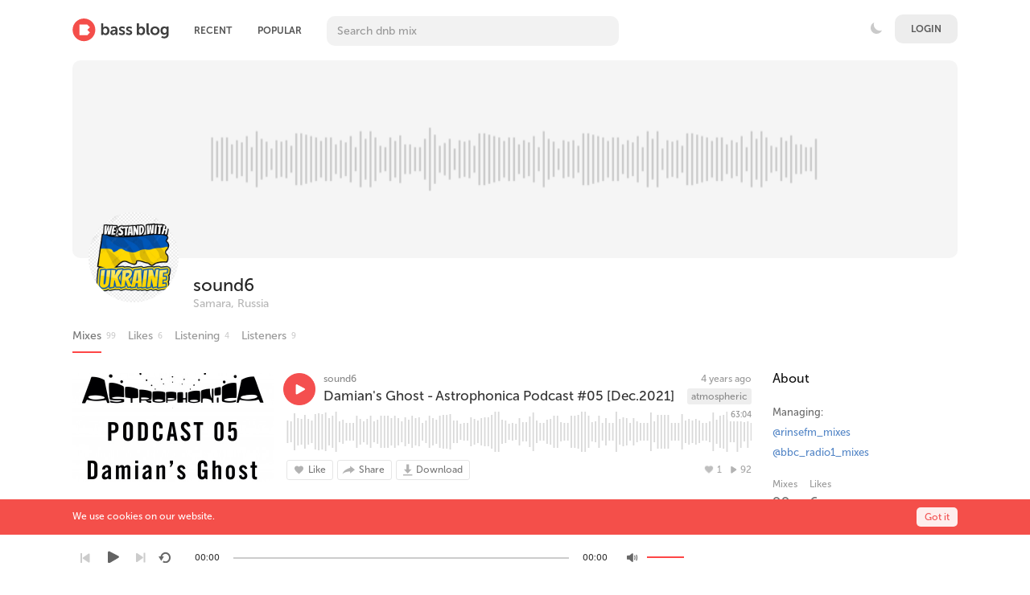

--- FILE ---
content_type: text/html; charset=UTF-8
request_url: https://bassblog.pro/sound6/filter/202112
body_size: 13512
content:
<!DOCTYPE html>
<html class="ltr" dir="ltr">
<head>
<meta charset="UTF-8" />
<title>sound6 - Drum And Bass Mixes</title>
<meta content='#2f2f2f' name='theme-color'/>
<meta name="description" content="Listen to drum and bass mixes by sound6 on Bass Blog.">
<!--<meta content='Listen, upload, download drum and bass, neurofunk, liquid, drumfunk, deep, oldschool, jungle mixes.' name='description'/>-->
<meta content='drum and bass, liquid, neurofunk, drumfunk, oldschool, jungle, dnb, podcast, radioshow, music, dj, free, download, upload, миксы, скачать, бесплатно, слушать, днб, драм, бэйс, нейрофанк, ликвид, подкаст, музыка' name='keywords'/>
<meta content='Drum And Bass Mixes' property='og:description'/>
<meta name="viewport" content="width=device-width, initial-scale=1, shrink-to-fit=no">
<meta property="og:image" content="https://bassblog.pro/themes/sound/images/bb_meta.jpg" />
<link rel="shortcut icon" href="https://bassblog.pro/themes/sound/images/favicon.png">
<link href="https://bassblog.pro/themes/sound/style.css?58" rel="stylesheet" type="text/css">
<link href="https://bassblog.pro/themes/sound/bassblog.css?920" rel="stylesheet" type="text/css" title="light">
<link href="https://bassblog.pro/themes/sound/theme.css?118" rel="stylesheet" type="text/css">
<!--<link href="https://bassblog.pro/themes/sound/whitee.css?3" rel="stylesheet" type="text/css">-->
<script src="https://s.pageclip.co/v1/pageclip.js" charset="utf-8"></script>
<script type="text/javascript">baseUrl = "https://bassblog.pro"; token_id = "2269fa006d47de6e3bda889cfe74a5c8"; nowPlaying = viewed_id = 0; player_volume = 1; search_filter = "https://bassblog.pro/search/filter/tracks/"; explore_filter = "https://bassblog.pro/explore/filter/"; lng_just_now = "just now"; lng_ta_second = "a second"; lng_ta_seconds = "seconds"; lng_ta_minute = "a minute"; lng_ta_minutes = "%d minutes"; lng_ta_hour = "an hour"; lng_ta_hours = "%d hours"; lng_ta_day = "a day"; lng_ta_days = "%d days"; lng_ta_week = "a week"; lng_ta_weeks = "%d weeks"; lng_ta_month = "a month"; lng_ta_months = "%d months"; lng_ta_year = "a year"; lng_ta_years = "%d years"; lng_ago = "ago"; lng_dir = "ltr";</script>
<script type="text/javascript" src="https://bassblog.pro/themes/sound/js/jquery.js"></script>
<script type="text/javascript" src="https://bassblog.pro/themes/sound/js/jquery.timeago.js"></script>
<script type="text/javascript" src="https://bassblog.pro/themes/sound/js/functions.js?224"></script>
<script type="text/javascript" src="https://bassblog.pro/themes/sound/js/jquery.jplayer.js"></script>
<script type="text/javascript" src="/waveplayer/audioplayer/wavesurfer.js?6"></script>

<script type="text/javascript">

	$(function () {
	var pathName = document.location.pathname;
	window.onbeforeunload = function () {
	var scrollPosition = $(document).scrollTop();
	sessionStorage.setItem("scrollPosition_" + pathName, scrollPosition.toString());
	}
	if (sessionStorage["scrollPosition_" + pathName]) {
	$(document).animate({
	scrollTop: sessionStorage.getItem("scrollPosition_" + pathName)
	}, 2000); }
	
	});
	
</script>

<script type="text/javascript">

	document.addEventListener("click",function(t){var e=t.target.shadowRoot?t.path[0]:t.target,a=(e.closest||function(t){for(;e&&e.nodeName!==t;)e=e.parentNode;return e}).call(e,"A");if(a&&/^(?:_self)?$/i.test(a.target)&&!a.hasAttribute("download")&&"external"!==a.getAttribute("rel")&&!t.ctrlKey&&!t.metaKey&&!t.shiftKey&&!t.altKey&&a.href){var n=new URL(a.href),o=location;if(n.origin===o.origin){var r=n.pathname+n.search,i=n.hash,s=!0;if(t.preventDefault(),r===o.pathname+o.search){if(/^#[a-z][a-z0-9.:_-]+$/i.test(i)){var e=document.querySelector(i+',[name="'+i.slice(1)+'"]');e&&(t.preventDefault=function(){s=!1},setTimeout(function(){s&&e.scrollIntoView(!0)}))}history.replaceState(history.state,document.title,r+i)}else{var c=new CustomEvent("pushstate");c.state=o.href,setTimeout(function(){dispatchEvent(c),window.onpushstate&&onpushstate(c)}),history.pushState(c.state,document.title,r+i)}}}},!0);
	function onPushState() {

		if (location.pathname === '/stream/logout') {
			location.href = '/stream/logout';
		}
		currentTabNav();
		
		/* bb-ad-36x36 var k=decodeURIComponent(document.cookie),ca=k.split(';'),psc="";for(var i=0;i<ca.length;i++){var c=ca[i];while(c.charAt(0)==' ') c=c.substring(1);if (c.indexOf("adcapban")==0)psc+=(psc==""?"":",")+c.replace("adcapban","").replace("=",",");}var s = document.createElement("script");s.src = "https://bassblog.pro/ads/ser.php?t=AADIV34"+String.fromCharCode(38)+"f=34"+String.fromCharCode(38)+"psc=" + psc;document.head.appendChild(s); */

	}

	window.onpushstate = onPushState;

$(document).ready(function() {

	$("#now-playing-url").click(function() {
				$('#url_f').css("background-image", "url(/themes/sound/images/icx_featured.svg)")
				$('#url_e').css("background-image", "url(/themes/sound/images/icx_explore.svg)")
				$('#url_p').css("background-image", "url(/themes/sound/images/icx_popular.svg)")
				$('#url_a').css("background-image", "url(/themes/sound/images/icx_archives.svg)")
	});

	currentTabNav();

	$(".search-p").on('keyup', function (e) {
    if (e.key === 'Enter' || e.keyCode === 13) {
		onPushState();
		currentTabNav();
    }
});

	$(document).on("click", ".waveform", function (ev) {

		const player = $('#sound-player').data('jPlayer');
		const $container = $(this).closest('.song-container');
		const $pause = $container.find('.jp-pause:visible');
		let $play = $container.find('.jp-play:visible');
		if (!$play.length) {
			$play = $container.find('.song-play-btn:visible');
		}

		const time = ev.offsetX * 100 / ev.target.offsetWidth;
		if (time !== player.status.currentTime) {
			player.playHead(time)
		}

		if (!$pause.length) {
			setTimeout(() => {
				$play.click();
			}, 50);
		}

		console.log("play pressed - wave");
	});

	$("#sound-player").jPlayer({
		cssSelectorAncestor: '#sound-container',
		play: function() {

			// Verify if a view has been added already for this track
			if(viewed_id == nowPlaying) {
				return false;
			} else {
				updateTrackInfo(nowPlaying);
				prevnext(3);
			}
			// Add the play count
			viewed_id = nowPlaying;
			$.ajax({
				type: "POST",
				url: "https://bassblog.pro/requests/add_view.php",
				data: "id="+nowPlaying+"&token_id="+token_id, 
				cache: false,
				statusCode: {
      				401: function() { // The token may be expired
        			// Reload the page if nothing comes back from the server
      				location.reload();
      			}}
			});
		},
		timeupdate: function(ev) {
			let time = 0;
			if (ev.jPlayer.status.currentTime) {
				time = ev.jPlayer.status.currentTime / ev.jPlayer.status.duration;
			}

			const id = $('.song-container.current-song .waveform').data('id');
			const wave = window.waves[id];
			if (wave) {
				wave.seekTo(time);
			}
		},
		ended: function () {
			// If repeat is not turned on, move to the next song
			if($('#repeat-song').html() == 0) {
				$('.current-seek').html($('#sound_ghost_player').html());
				$('.current-play').show();
				viewed_id = 0;
				nextSong(nowPlaying);
			}
		},
		swfPath: "https://bassblog.pro/themes/sound/js",
		supplied: "mp3,m4a,wav",
		wmode: "window",
		volume: player_volume,
		smoothPlayBar: true,
		keyEnabled: true
	});
});
function updateTrackInfo(id) {
	// If there's a track id
	if(id > 0) {
		// Add the current song class
		$('#track'+id).addClass('current-song');

		// Add current play class to the Play button and hide it
		$('#play'+id).addClass('current-play');
		$('.current-play').hide();

		$('.jp-audio .jp-time-holder').show();

		// Add the active player to the current song
		$("#song-controls"+id).html($("#seek-bar-song").html());

		// Add the active player class to the current song
		$("#song-controls"+id).addClass('current-seek');

		// Set the play/pause button position (this is needed for mobile view in order for the play/pause button to be at the same height with the initial play button)
		if(lng_dir == "rtl") {
			$('#track'+id+' .jp-play , #track'+id+' .jp-pause').css({ 'margin-top' : '-' + ($('#song-name'+id).outerHeight()+18.5) + 'px', 'right' : '0' });
		} else {
			$('#track'+id+' .jp-play , #track'+id+' .jp-pause').css({ 'margin-top' : '-' + ($('#song-name'+id).outerHeight()+18.5) + 'px' });
		}

		prevnext();

		// Bind functionality to the new song selector
		$("#sound-player").jPlayer("option", "cssSelectorAncestor", '#sound-container');
	}
}
function playSong(song, id, format) {

	//clicky.log();
	

	// If the user is on a mobile device, open the track in a new tab rather than playing it on the page
	/*if(/Android|webOS|iPhone|iPad|iPod|BlackBerry|IEMobile|Opera Mini/i.test(navigator.userAgent)) {
		window.location = 'https://bassblog.pro/uploads/tracks/'+song;
		return false;
	}*/
	
	// Remove the current-song class (if any)
	$('.current-song').removeClass('current-song');
	// Show the previously hidden Play button (if any)
	$('.current-play').show();
	$('.current-play').removeClass('current-play');
	
	// Remove the active player if exists and set the ghost player
	$('.current-seek').html($('#sound_ghost_player').html());
	
	// Remove the active player class
	$('.current-seek').removeClass('current-seek');
	
	// Define the current playing track
	nowPlaying = id;
	
	// Update the track listing
	updateTrackInfo(nowPlaying);
	prevnext(3);
	
	// Get the current song name, url and author
	var trackUrl = $('#song-url'+id).attr('href');
	var artwork = $('#song-art'+id).attr('src');

	var tapbar_artwork = artwork; // BB TapBar Url
	tapbar_artwork = tapbar_artwork.replace("/500/", "/50/"); // BB TapBar Url
	tapbar_artwork = tapbar_artwork.replace("/270/", "/50/"); // BB TapBar Url

	var songName, shortSongName = songName = $('#song-name'+id).html();
	var songAuthor = $('#song-author'+id).text();
	var songAuthorUrl = $('#song-author'+id).attr('href');
	
	if(songName.length > 30) {
		var shortSongName = $('#song-name'+id).html();
	}

	// console.log(songName);
	if (window.clicky) {
		clicky.log(songName);
	}	
	
	$('#sw-song-name').html($('<a>', {html: shortSongName, href: trackUrl, title: songName, rel: 'loadpage'}));
	$('#sw-author-name').html($('<a>', {html: songAuthor, href: songAuthorUrl, title: songAuthor, rel: 'loadpage'}));
	$('#topbar-artwork').html($('<a>', {href: trackUrl, rel: 'loadpage', id: 'artwork-container'}));
	$('#now-playing-url').attr('href', trackUrl); // BB TapBar Url
	$('#now-playing-url').css("pointer-events", "auto"); // BB TapBar Url
	$('#artwork-container').html('<img src="'+artwork+'">');
	$('#now-playing').attr('src', tapbar_artwork); // BB TapBar Url
	
	// if the format is mp4, switch it to m4a since mp4 can be audio only
	if(format == 'mp4') {
		format = 'm4a';
	}
	
	if(format == 'mp3') {
		$("#sound-player").jPlayer("setMedia",{mp3:song}).jPlayer("play");
	} else if(format == 'm4a') {
		$("#sound-player").jPlayer("setMedia",{m4a:song}).jPlayer("play");
	} else if(format == 'wav') {
		$("#sound-player").jPlayer("setMedia",{wav:song}).jPlayer("play");
	}
}

</script>
</head>
<body>
<!-- <div class="btn-toggle"><input type="checkbox" id="switch"/> -->
</div><!--<button class="btn-toggle">.</button>-->
<!-- <div class="btn-toggle2"><input type="checkbox" id="switch2"/></div> -->
<!--<button class="btn-toggle">.</button>-->
<!--<div class="no-safari" style="display: none"><div class="no-safari-center">We`re sorry. Bass Blog is not working correct on Safari at the moment. We`re doing our best to make website work. For now please use a different browser. From mobile Safari on iPhone website should work fine.</div></div>-->
<script>
	const userAgent = window.navigator.userAgent;
	const isSafari = (navigator.userAgent.indexOf("Safari") > -1) && (navigator.userAgent.indexOf("Chrome") === -1);
	const isDesktop = !userAgent.match(/iPad/i) && !userAgent.match(/iPhone/i);
	if (isSafari && isDesktop) {

		var div = document.getElementById ("myDiv");
            var input = document.getElementById ("myInput");

            div.style.letterSpacing = input.value;
		document.querySelector('.no-safari').style.display = 'block';
	}
</script>

<!--<div style="position:absolute">
<a href="https://www.liveinternet.ru/click"
target="_blank"><img id="licnt03A4" width="1" height="1" style="border:0" 
title="Li"
src="[data-uri]"
alt=""/></a><script>(function(d,s){d.getElementById("licnt03A4").src=
"https://counter.yadro.ru/hit?t52.6;r"+escape(d.referrer)+
((typeof(s)=="undefined")?"":";s"+s.width+"*"+s.height+"*"+
(s.colorDepth?s.colorDepth:s.pixelDepth))+";u"+escape(d.URL)+
";h"+escape(d.title.substring(0,150))+";"+Math.random()})
(document,screen)</script>
</div>-->

<div id="categories-menu" class="categories-menu" style="display:none;">
	<a href="/archives" rel="loadpage" onclick="toggleCategoriesAll()"><div class="categories-row"><div><div style="background-image: url(/themes/sound/images/icons/icn_archives.svg);width: 24px;height: 24px;background-size: 24px;float: left;margin: -3px 10px 0 0px;"></div>Archives</div><!--<div style="color: #ffffff;padding: 2px 5px 2px 4px;background: #f24f4f;margin-left: 5px;border-radius: 3px;margin-top: 2px;font-size: 8px;line-height: 11px;/* font-weight: bold; */">NEW</div>--></div></a>
	<a href="/explore/filter/atmospheric" rel="loadpage" onclick="toggleCategoriesAll()"><div class="categories-row"><div style="background-image: url(/themes/sound/images/icons/icn_atmo.svg);width: 24px;height: 24px;background-size: 24px;float: left;margin: -3px 10px 0 0px;"></div>Atmospheric</div></a>
	<a href="/explore/filter/deep" rel="loadpage" onclick="toggleCategoriesAll()"><div class="categories-row"><div style="background-image: url(/themes/sound/images/icons/icn_deep.svg);width: 24px;height: 24px;background-size: 24px;float: left;margin: -3px 10px 0 0px;"></div>Deep</div></a>
	<a href="/explore/filter/drumfunk" rel="loadpage" onclick="toggleCategoriesAll()"><div class="categories-row"><div style="background-image: url(/themes/sound/images/icons/icn_drum.svg);width: 24px;height: 24px;background-size: 24px;float: left;margin: -3px 10px 0 0px;"></div>Drumfunk</div></a>
	<a href="/explore/filter/liquid" rel="loadpage" onclick="toggleCategoriesAll()"><div class="categories-row"><div style="background-image: url(/themes/sound/images/icons/icn_liquid.svg);width: 24px;height: 24px;background-size: 24px;float: left;margin: -3px 10px 0 0px;"></div>Liquid</div></a>
	<a href="/explore/filter/neurofunk" rel="loadpage" onclick="toggleCategoriesAll()"><div class="categories-row"><div style="background-image: url(/themes/sound/images/icons/icn_neuro.svg);width: 27px;height: 27px;background-size: 27px;float: left;margin: -3px 10px 0 0px;"></div>Neurofunk</div></a>
	<a href="/explore/filter/oldschool" rel="loadpage" onclick="toggleCategoriesAll()"><div class="categories-row" style="border-bottom: 0;"><div style="background-image: url(/themes/sound/images/icons/icn_old1.svg);width: 25px;height: 25px;background-size: 25px;float: left;margin: -3px 10px 0 0px;"></div>Oldschool</div></a>
	<div class="nav-triangle"></div>
</div>
	<div class="grey-bg"><div class="white-bg"></div></div>
	<div id="categories-menu-bg" class="categories-menu-bg" style="display:none;" onclick="toggleCategoriesAll()"></div>

	<div class="nav_bottom" id="nav_bottom">

		<div style="display:none;">
			<img src="/themes/sound/images/icx_featured_red.svg">
			<img src="/themes/sound/images/icx_popular_red.svg">
			<img src="/themes/sound/images/icx_browse_redd.svg">
			<img src="/themes/sound/images/icx_explore_red.svg">
			<img src="/themes/sound/images/icx_featured.svg">
			<img src="/themes/sound/images/icx_popular.svg">
			<img src="/themes/sound/images/icx_browse.svg">
			<img src="/themes/sound/images/icx_explore.svg">
			<img src="/themes/sound/images/archives/archives_andy_c.jpg">
			<img src="/themes/sound/images/archives/archives_atmoteka.jpg">
			<img src="/themes/sound/images/archives/archives_bad_company.jpg">
			<img src="/themes/sound/images/archives/archives_bcee.jpg">
			<img src="/themes/sound/images/archives/archives_breakage.jpg">
		</div>

		<a href="/featured" rel="loadpage" onclick="hideCategories()" ontouchstart="greyOn('featured')" ontouchend="greyOff('featured')"><div id="featured" class="nav_item">
			<div class="nav_img" id="url_f"><!--<img src="/themes/sound/images/ic_featured.svg">--></div>
			<div class="nav_title">Featured</div>
		</div></a>
		<a href="/explore/popular" rel="loadpage" onclick="hideCategories()" ontouchstart="greyOn('popular')" ontouchend="greyOff('popular')"><div id="popular" class="nav_item">
			<div class="nav_img" id="url_p"><!--<img src="/themes/sound/images/ic_popular1.svg">--></div>
			<div class="nav_title">Popular</div>
		</div></a>

		<a href="/browse" rel="loadpage" onclick="hideCategories()" ontouchstart="greyOn('browse')" ontouchend="greyOff('browse')"><div id="browse" class="nav_item">

			<div class="nav_img" id="url_t"><!--<img src="/themes/sound/images/ic_popular1.svg">--></div>
			<div class="nav_title">Browse</div>
		</div></a>



		<a href="/explore" rel="loadpage" onclick="hideCategories()" ontouchstart="greyOn('explore')" ontouchend="greyOff('explore')"><div class="nav_item" id="explore">
			<div class="nav_img" id="url_e"><!--<img src="/themes/sound/images/ic_explore1.svg">--></div>
			<div class="nav_title">Recent</div>
		</div></a>
		<a href="" rel="loadpage" id="now-playing-url" style="pointer-events: none;" onclick="hideCategories()" ontouchstart="greyOn('now-paying')" ontouchend="greyOff('now-paying')"><div class="nav_item" id="now-paying">
			<div class="nav_img"><img id="now-playing" src="/themes/sound/images/icx_now_playing.svg" style="width: 23px;border-radius: 12px;"></div>
			<div class="nav_title">Playing</div>
		</div></a>
	</div>

<div id="loading-bar"><dd></dd><dt></dt></div>
<div class="topbar">
	<div class="header">
		<a href="https://bassblog.pro/welcome" rel="loadpage"><div class="logo"></div></a>
		<a href="https://bassblog.pro/explore" class="menu-button" rel="loadpage" id="explore-button">Recent</a><a href="https://bassblog.pro/explore/popular" class="menu-button" rel="loadpage" id="popular-button">Popular</a>
		<div class="search-input" id="search-input"><input class="search-p" spellcheck="false" type="text" id="search" placeholder="Search dnb mix" autocomplete="off"></div>
		<a onclick="connect_modal()" class="menu-btn" title="Login">Login</a><div style="float:right;color: white;margin-top: 19px;margin-right: 5px;"><div class="btn-toggle"><input type="checkbox" id="switch" style="opacity:0;"></div></div>
	</div>
	<div class="search-container"></div>
	<div class="notification-container">
		<div class="notification-content">
			<div class="notification-inner">
				<span id="global_page_url"><a href="https://bassblog.pro/notifications" rel="loadpage">View More Notifications</a></span>
				<span id="chat_page_url"><a href="https://bassblog.pro/notifications/filter/chats" rel="loadpage">View More Messages</a></span>
				<a onclick="showNotification('close')" title="Close Notifications"><div class="close_btn"></div></a>
			</div>
			<div id="notifications-content"></div>
			<!--<div class="notification-row"><div class="notification-padding"><a href="https://bassblog.pro/settings/notifications" rel="loadpage">Notifications Settings</a></div></div>-->
		</div>
	</div>
</div>
<div class="topbar_margin"></div>
<div id="content">
	<script>
	function copyLink() {
	  // Get the input field and copy text
	  var copyText = document.getElementById("share-url");
	  
	  // Select the text
	  copyText.select();
	  copyText.setSelectionRange(0, 99999); // For mobile devices
	  
	  // Copy the text to the clipboard
	  navigator.clipboard.writeText(copyText.value);
	  
	  // Display "Link copied!" message
	  var message = document.getElementById("copyMessage");
	  message.style.display = "inline";
	  
	  // Hide the message after 3 seconds
	 setTimeout(function() {
		message.style.display = "none";
	  }, 3000);
	}
</script>

<style>

.copy-link-button {
    text-transform: uppercase;
    background: #e6e6e6;
    border: 0;
    padding: 7px;
    border-radius: 4px;
    font-size: 10px;
    font-weight: 500;
    color: #666;
    margin-top: 10px;
	cursor: pointer;
}

</style>

<div class="row-body content-profile">
	<div class="body-content">
		<div class="twelve columns">
					<div class="cover-container">
						<div class="cover-content" style="position: relative;z-index: 1;background:none">
                        
							<div class="cover-image" style="background-image: url(https://bassblog.pro/image/c/2200/400/default.png)">
							</div>
                            
							<div class="cover-description">
                            <!--<a href="#"><div>.</div></a>-->
								<div class="cover-avatar-content">
									<div class="cover-avatar">
										<span id="avatar37sound6"><div class="div-def-avatar"></div><img class="div-nomal-avatar" id="img-avatar" src="https://bassblog.pro/image/a/300/300/521994990_1059550642_1376284545.png" /></span>
									</div>
								</div>
                                <script>checkSRC();</script>
								<div class="cover-description-content">
									<span id="author37sound6"></span><span id="time37sound6"></span><div class="cover-text-container">
									<div class="cover-username"><a href="https://bassblog.pro/sound6" rel="loadpage">sound6</a></div>
									<div class="cover-location">Samara, Russia</div><div class="sidebar-suggestions-small profile-mini-info"><div class="sidebar-suggestions-tracks" title="99 Mixes">99</div>
        <div class="sidebar-suggestions-followers" title="6 Followers" style="background: url(/themes/sound/images/icons/like_n.png) no-repeat center left;background-size: 16px;">6</div></div></div>
								</div>
                                
								<div id="update-avatar-desc-buttons" class="cover-description-buttons"><div id="subscribe37"></div></div>
								<div class="cover-buttons">
									<a class="cover-button cover-button-active" rel="loadpage" href="https://bassblog.pro/sound6"><div style="float:left;">Mixes</div> </a><div style="color:#ccc;float:left;margin:3px 15px 0px -14px;font-size:10px">99</div><a class="cover-button" rel="loadpage" href="https://bassblog.pro/sound6/likes"><div style="float:left;">Likes</div> </a><div style="color:#ccc;float:left;margin:3px 15px 0px -14px;font-size:10px">6</div><a class="cover-button" rel="loadpage" href="https://bassblog.pro/sound6/subscriptions"><div style="float:left;">Listening</div> </a><div style="color:#ccc;float:left;margin:3px 15px 0px -14px;font-size:10px">4</div><a class="cover-button" rel="loadpage" href="https://bassblog.pro/sound6/subscribers"><div style="float:left;">Listeners</div> </a><div style="color:#ccc;float:left;margin:3px 15px 0px -14px;font-size:10px">9</div>
								</div>
							</div>
						</div>
                        </div>

                        <div class="cover-image cover-image-blur" style="display:none;background-image: url(https://bassblog.pro/image/c/2200/400/default.png)">
                        </div>
                
                        </div>
		<div class="grid-container">
			<div class="grid-content" id="main-content">
				
				
				<!--<div id="profile-card"></div>-->
				<div id="track4099" class="song-container">
						
                        <div class="song-art safari-img-fix" style="background-image:url(https://bassblog.pro/image/m/500/270/1985378974_96618039_621607589.jpg)"><a href="https://bassblog.pro/sound6/damian-s-ghost-astrophonica-podcast-05-dec-2021" rel="loadpage"><img src="https://bassblog.pro/image/m/500/270/1985378974_96618039_621607589.jpg" id="song-art4099" alt="Damian's Ghost - Astrophonica Podcast #05 [Dec.2021]"></a></div>
                        <div class="song-top">
							<div class="song-timeago">
                                <a href="https://bassblog.pro/sound6/damian-s-ghost-astrophonica-podcast-05-dec-2021" rel="loadpage">
                                    <span id="time4099">
										<div class="timeago" title="2021-12-10T06:01:44+01:00" id="timeago">
											2021-12-10T06:01:44+01:00
										</div>
									</span>
								</a>
							</div>
                            
							<div data-track-name="282618426_1805066217_1387331393.mp3" data-track-id="4099" id="play4099" data-track-url="https://bassblog.pro/uploads/tracks/282618426_1805066217_1387331393.mp3" data-track-format="mp3" class="track song-play-btn" onClick="clicky.log(window.location.href, document.title, 'event'); return false;">
							</div>
							<div class="song-titles">
                                <div class="song-author"><a id="profile-link-source" onmouseover="profileCard(37, 4099, 0, 0);" onmouseout="profileCard(0, 0, 0, 1);" onclick="profileCard(0, 0, 1, 1);" href="https://bassblog.pro/sound6" rel="loadpage" id="song-author4099">sound6</a></div>
								<div class="song-tag">
									<a href="https://bassblog.pro/explore/filter/atmospheric" rel="loadpage">atmospheric</a>
                                </div>
                                
								<div class="song-title">
									<a href="https://bassblog.pro/sound6/damian-s-ghost-astrophonica-podcast-05-dec-2021" id="song-url4099" rel="loadpage"><div id="song-name4099">Damian's Ghost - Astrophonica Podcast #05 [Dec.2021]</div></a>
								</div>
							</div>
                        </div>

                        <script>
                          waveform(4099, [0.41,-0.18,0.37,-0.34,0.84,-0.53,0.58,-0.78,0.53,-0.54,0.5,-0.6,0.74,-0.73,0.77,-0.61,0.48,-0.6,0.18,-0.9,0.44,-0.52,0.8,-0.82,0.46,-0.5,0.86,-0.96,0.8,-0.88,0.18,-0.64,0.88,-0.36,0.53,-0.92,0.7,-0.91,0.66,-0.96,0.96,-0.54,0.46,-0.41,0.4,-0.34,0.47,-0.36,0.36,-0.18,0.18,-0.18,0.2,-0.18,0.22,-0.19,0.18,-0.44,0.72,-0.44,0.29,-0.35,0.48,-0.84,0.4,-0.36,0.53,-0.52,0.48,-0.72,0.74,-0.9,0.86,-0.78,0.37,-0.68,0.46,-0.78,0.34,-0.43,0.72,-0.55,0.64,-0.32,0.18,-0.41,0.64,-0.18,0.55,-0.66,0.96,-0.56,0.74,-0.66,0.52,-0.3,0.3,-0.56,0.37,-0.46,0.59,-0.31,0.31,-0.29,0.46,-0.84,0.67,-0.46,0.55,-0.8,0.52,-0.82,0.56,-0.44,0.58,-0.6,0.3,-0.43,0.44,-0.34,0.68,-0.58,0.72,-0.65,0.55,-0.38,0.47,-0.64,0.54,-0.84,0.66,-0.48,0.68,-0.62,0.7,-0.65,0.68,-0.68,0.82,-0.62,0.46,-0.32,0.44,-0.41,0.43,-0.18,0.42,-0.29,0.25,-0.62,0.18,-0.31,0.18,-0.18,0.18,-0.3,0.59,-0.2,0.52,-0.47,0.5,-0.56,0.42,-0.56,0.46,-0.53,0.52,-0.61,0.59,-0.85,0.67,-0.22,0.56,-0.78,0.71,-0.78,0.55,-0.68,0.95,-0.67,0.96,-0.34,0.59,-0.31,0.46,-0.18,0.44,-0.48,0.28,-0.3,0.28,-0.32,0.3,-0.19,0.18,-0.29,0.26,-0.38,0.54,-0.41,0.18,-0.18,0.34,-0.55,0.24,-0.22,0.42,-0.76,0.61,-0.82,0.9,-0.62,0.77,-0.49,0.43,-0.77,0.18,-0.38,0.65,-0.9,0.18,-0.66,0.47,-0.83,0.35,-0.62,0.5,-0.59,0.65,-0.19,0.91,-0.61,0.73,-0.72,0.24,-0.76,0.83,-0.61,0.18,-0.86,0.3,-0.92,0.82,-0.79,0.66,-0.36,0.72,-0.68,0.7,-0.8,0.62,-0.91,0.92,-0.54,0.96,-0.77,0.89,-0.7,0.64,-0.54,0.34,-0.54,0.52,-0.48,0.4,-0.48,0.64,-0.5,0.6,-0.28,0.32,-0.37,0.54,-0.73,0.79,-0.65,0.18,-0.18,0.18,-0.19,0.24,-0.41,0.95,-0.43,0.49,-0.72,0.67,-0.68,0.59,-0.48,0.53,-0.58,0.31,-0.61,0.18,-0.46,0.55,-0.25,0.68,-0.42,0.4,-0.67,0.2,-0.54,0.29,-0.23,0.2,-0.2,0.3,-0.34,0.5,-0.42,0.89,-0.8,0.37,-0.73,0.49,-0.53,0.78,-0.73,0.68,-0.67,0.78,-0.58,0.7,-0.65,0.71,-0.67,0.18,-0.28,0.2,-0.28,0.29,-0.29,0.2,-0.32,0.18,-0.34,0.8,-0.43,0.84,-0.82,0.44,-0.64,0.48,-0.18,0.64,-0.55,0.41,-0.46,0.49,-0.91,0.46,-0.85,0.42,-0.18,0.31,-0.6,0.18,-0.71,0.32,-0.48,0.4,-0.43,0.83,-0.7,0.9,-0.55,0.46,-0.58,0.66,-0.23,0.53,-0.68,0.76,-0.66,0.96,-0.43,0.31,-0.79,0.4,-0.71,0.4,-0.72,0.79,-0.46,0.96,-0.68,0.64,-0.48,0.36,-0.28,0.24,-0.7,0.72,-0.55,0.73,-0.86,0.18,-0.53]);
                          showTimeago();
                        </script>

                        <!--<div class="jp-total-time-holder"> BB Total Time
                        <div class="jp-total-time">00:00</div>
                        </div>-->

                        <div class="player-controls">
                            <div id="song-controls4099">
                                <div id="jp_container_123" class="jp-audio">
                                    <div class="jp-type-single">
                                        <div class="jp-gui jp-interface"></div>
                                    </div>
                                </div>
                            </div>
                            <div class="waveform" data-id="4099" style="position:static; width: 100%; height: 50px; top: 66px"></div>
                            <div class="jp-total-time">63:04</div>
                        </div>
						<div class="track-actions-container">
							<div class="track-actions"><div class="track-actions-content" id="track-action4099"><div class="track-likes" id="users_likes4099" style=""><a href="https://bassblog.pro/mrsinister" rel="loadpage"><img src="https://bassblog.pro/image/a/100/100/default.png" title="mrsinister liked this" /></a> </div><div class="track-buttons-container"><div class="like-button" onclick="connect_modal()" id="doLike4099" title="Like"><span class="action-text">Like</span></div><div class="share-button" onclick="share(4099, 1)" title="Share"><span class="action-text">Share</span></div><div class="download-button" onclick="connect_modal()" title="Download"><span class="action-text">Download</span></div></div> <div class="track-stats"><div class="counter views_counter" title="Listened 92 times">92</div><div class="counter like_btn" id="like_btn4099" title="1 Likes">1</div><a href="https://bassblog.pro/sound6/damian-s-ghost-astrophonica-podcast-05-dec-2021" rel="loadpage"><div class="counter downloads_counter" id="downloads_4099" title="Downloaded 11 times">11</div></a></div></div></div>
						</div>
						
                        <!--comment-->
                        
					</div>
					
			</div>
			<div class="grid-sidebar">
				<div class="sidebar-container widget-about"><div class="sidebar-content"><div class="sidebar-header">About</div><div class="sidebar-description">Managing:
<a href="https://bassblog.pro/rinsefm_mixes" rel="loadpage">@rinsefm_mixes</a>
<a href="https://bassblog.pro/bbc_radio1_mixes" rel="loadpage">@bbc_radio1_mixes</a></div><div class="sidebar-description user-info-numbers"><div class="user-info-block"><div class="user-info-title">Mixes</div><div class="user-info-number">99</div></div><div class="user-info-block"><div class="user-info-title">Likes</div><div class="user-info-number">6</div></div></div><div class="sidebar-social-container"><div class="social-icon-container"><div class="social-icon-padding"><a href="https://t.me/sound6" target="_blank" rel="nofollow" title="View website"><div class="social-icon website-icon"></div></a></div></div></div></div></div>

<div class="sidebar-container widget-archive"><div class="sidebar-content"><div class="sidebar-header">Archives</div><div class="sidebar-link"><a href="https://bassblog.pro/sound6" rel="loadpage">All time</a></div><div class="sidebar-link"><a href="https://bassblog.pro/sound6/filter/202309" rel="loadpage">September - 2023</a></div><div class="sidebar-link"><a href="https://bassblog.pro/sound6/filter/202307" rel="loadpage">July - 2023</a></div><div class="sidebar-link"><a href="https://bassblog.pro/sound6/filter/202306" rel="loadpage">June - 2023</a></div><div class="sidebar-link"><a href="https://bassblog.pro/sound6/filter/202305" rel="loadpage">May - 2023</a></div><div class="sidebar-link"><a href="https://bassblog.pro/sound6/filter/202304" rel="loadpage">April - 2023</a></div><div class="sidebar-link"><a href="https://bassblog.pro/sound6/filter/202303" rel="loadpage">March - 2023</a></div><div class="sidebar-link"><a href="https://bassblog.pro/sound6/filter/202302" rel="loadpage">February - 2023</a></div><div class="sidebar-link"><a href="https://bassblog.pro/sound6/filter/202301" rel="loadpage">January - 2023</a></div><div class="sidebar-link"><a href="https://bassblog.pro/sound6/filter/202212" rel="loadpage">December - 2022</a></div><div class="sidebar-link"><a href="https://bassblog.pro/sound6/filter/202208" rel="loadpage">August - 2022</a></div><div class="sidebar-link"><a href="https://bassblog.pro/sound6/filter/202207" rel="loadpage">July - 2022</a></div><div class="sidebar-link"><a href="https://bassblog.pro/sound6/filter/202206" rel="loadpage">June - 2022</a></div><div class="sidebar-link"><a href="https://bassblog.pro/sound6/filter/202205" rel="loadpage">May - 2022</a></div><div class="sidebar-link"><a href="https://bassblog.pro/sound6/filter/202203" rel="loadpage">March - 2022</a></div><div class="sidebar-link"><a href="https://bassblog.pro/sound6/filter/202202" rel="loadpage">February - 2022</a></div><div class="sidebar-link"><a href="https://bassblog.pro/sound6/filter/202201" rel="loadpage">January - 2022</a></div><div class="sidebar-link sidebar-link-active"><a href="https://bassblog.pro/sound6/filter/202112" rel="loadpage">December - 2021</a></div><div class="sidebar-link"><a href="https://bassblog.pro/sound6/filter/202111" rel="loadpage">November - 2021</a></div><div class="sidebar-link"><a href="https://bassblog.pro/sound6/filter/202110" rel="loadpage">October - 2021</a></div><div class="sidebar-link"><a href="https://bassblog.pro/sound6/filter/202109" rel="loadpage">September - 2021</a></div><div class="sidebar-link"><a href="https://bassblog.pro/sound6/filter/202108" rel="loadpage">August - 2021</a></div><div class="sidebar-link"><a href="https://bassblog.pro/sound6/filter/202107" rel="loadpage">July - 2021</a></div><div class="sidebar-link"><a href="https://bassblog.pro/sound6/filter/202106" rel="loadpage">June - 2021</a></div><div class="sidebar-link"><a href="https://bassblog.pro/sound6/filter/202105" rel="loadpage">May - 2021</a></div><div class="sidebar-link"><a href="https://bassblog.pro/sound6/filter/202104" rel="loadpage">April - 2021</a></div><div class="sidebar-link"><a href="https://bassblog.pro/sound6/filter/202103" rel="loadpage">March - 2021</a></div></div></div>

			</div>
		</div>
	</div>
</div>
<div id="share" style="display: none;">
	<div class="modal-container">
		<div class="modal-title" id="share-title">
			<div class="modal-menu-container">
				<div  class="share-header" id="tab-share">Share</div>
				<!-- <div class="modal-menu-item" id="tab-embed">Embed</div> -->
			</div>
		</div>
		<!-- <div class="divider"></div> -->
		<div class="tab-share">
			<div class="modal-inner">
				<div class="modal-desc">Share mix on</div>
				<div class="share-icon-container"><div class="social-icon-padding"><a id="fb-share" title="Share on Facebook"><div class="share-social-icon facebook-icon"></div></a></div></div>
				<div class="share-icon-container"><div class="social-icon-padding"><a id="tw-share" title="Share on Twitter"><div class="share-social-icon twitter-icon"></div></a></div></div>
				<!-- <div class="share-icon-container"><div class="social-icon-padding"><a id="pn-share" title="Share on Pinterest"><div class="share-social-icon pinterest-icon"></div></a></div></div> -->
				<!-- <div class="share-icon-container"><div class="social-icon-padding"><a id="rd-share" title="Share on Reddit"><div class="share-social-icon reddit-icon"></div></a></div></div> -->
				<!-- <div class="share-icon-container"><div class="social-icon-padding"><a id="tb-share" title="Share on Tumblr"><div class="share-social-icon tumblr-icon"></div></a></div></div> -->
				<!-- <div class="share-icon-container"><div class="social-icon-padding"><a id="li-share" title="Share on Linkedin"><div class="share-social-icon linkedin-icon"></div></a></div></div> -->
				<div class="share-icon-container"><div class="social-icon-padding"><a id="em-share" title="Share via email"><div class="share-social-icon email-icon"></div></a></div></div>
			</div>
			<div class="modal-inner">
				<div class="modal-desc">Share URL</div>
				<div class="modal-input"><input id="share-url" value="" readonly="readonly"><button onclick="copyLink()" class="copy-link-button">Copy Link</button>
					<span id="copyMessage" style="display:none; margin-left: 10px;">Link copied!</span>
				</div>
			</div>
		</div>
		<div class="tab-embed">
			<div class="modal-inner">
				<div class="dummy-player">
					<div class="dummy-artwork"></div>
					<div class="dummy-play-btn"></div>
					<div class="dummy-author"></div>
					<div class="dummy-title"></div>
					<div class="dummy-seek"></div>
					<div class="dummy-avatars"></div>
					<div class="dummy-avatars"></div>
					<div class="dummy-avatars"></div>
					<div class="dummy-avatars"></div>
					<div class="dummy-avatars"></div>
				</div>
				<div class="modal-desc">Embed Code</div>
				<div class="modal-input"><input id="embed-url" value="" readonly="readonly"></div>
				<div class="modal-checkbox"><input type="checkbox" name="autoplay" id="autoplay"><label for="autoplay">Autoplay</label></div>
			</div>
		</div>
		<!-- <div class="divider"></div> -->
		<div class="modal-menu">
			<div class="modal-btn"><a onclick="share(0, 0)">Close</a></div>
		</div>
	</div>
</div>
<div id="playlist" style="display: none;">
	<div class="modal-container">
		<div class="modal-title" id="playlist-title">
			<div class="modal-menu-container">
				<!--<div class="modal-menu-item modal-menu-item-active" id="tab-playlist">Playlists</div>  BB Change playlist title -->
				<div class="playlist-header" id="tab-playlist">Playlists</div>
				<div class="modal-loading"></div>
			</div>
		</div>
		<!-- <div class="divider"></div> -->
		<div class="tab-playlist">
			<div class="modal-inner">
				<input type="text" id="playlist-name" class="playlist-input" placeholder="Create new playlist"><div onclick="playlist(0, 2)" class="button-normal playlist-save" id="playlist-save">Save</div>
			</div>
			<div class="modal-inner" id="playlists">
				
			</div>
		</div>	
		<!-- <div class="divider"></div> -->
		<div class="modal-menu">
			<div class="modal-btn"><a onclick="playlist(0, 0)">Close</a></div>
		</div>
	</div>
</div>
<div id="delete" style="display: none;">
	<div class="modal-container">
		<div class="modal-title" id="delete-title">
			<div class="modal-menu-container">
				<div class="modal-menu-item modal-menu-item-active" id="tab-delete">Delete</div>
				<div class="modal-loading"></div>
			</div>
		</div>
		<!-- <div class="divider"></div> -->
		<div class="tab-delete">
			<div class="modal-inner" id="delete-track" style="display: none;">
				Are you sure you want to delete this mix?
			</div>
			<div class="modal-inner" id="delete-playlist" style="display: none;">
				Are you sure you want to delete this playlist?
			</div>
		</div>	
		<!-- <div class="divider"></div> -->
		<div class="modal-menu">
			<div class="modal-btn modal-btn-active"><a id="delete-button">Delete</a></div><div class="modal-btn" style="margin-left: 10px;"><a onclick="delete_modal(0, 'cancel')">Cancel</a></div>
		</div>
	</div>
</div>
</div>
<div id="connect" style="display: none;">
	<div class="modal-container">
		<div class="modal-title" id="connect-title">
			<div class="modal-menu-container">
				<div class="modal-menu-item modal-menu-item-active" id="tab-login">Login</div>
				<div class="modal-menu-item" id="tab-register">Sign Up</div>
				<div class="modal-loading"></div>
			</div>
		</div>
		<div class="divider" style="background: #eee;"></div>
		<div class="tab-login">
			<div id="login-message"></div>
			<div class="modal-inner">
				<form id="login-form" method="post">
				<div class="modal-input modal-connect">	
					<input type="text" name="username" placeholder="Username or email">
					<input type="password" name="password" placeholder="Password">
				</div>
				<div class="modal-checkbox"><input type="checkbox" name="remember" value="1" id="remember-me"><label for="remember-me">Remember me</label></div>
				<input type="submit" style="display: none;"><!-- submit button used to enable the enter key -->
				</form>
				<div class="forgot-password"><a href="https://bassblog.pro/recover" rel="loadpage">Forgot your password?</a></div>
			</div>
			<!-- <div class="divider"></div> -->
			<div class="modal-menu">
				<div class="modal-btn modal-btn-active"><a id="login-button" onclick="connect(1)">Login</a></div>
                <!--<div class="facebook-info">Will use only your email from Facebook</div>-->
			</div>
		</div>
		<div class="tab-register">
			<div id="register-message"></div>
			<div class="modal-inner">

				<div>

					<iframe src="https://www.cognitoforms.com/f/tETuJaKEWE6hY2wRtudpVA/3" allow="payment" style="border:0;width:100%;" height="655"></iframe>
					<script src="https://www.cognitoforms.com/f/iframe.js"></script>
					
				</div>

			</div>
			<div style="padding: 10px 0 18px 0;text-align: center;font-size: 11px;margin-top: -10px;color: #999;">Something is not working? <a href="https://bassblog.pro/page/contact" rel="loadpage">Contact</a></div>


		</div>
	</div>
</div>
<div class="modal-background"></div>
<div class="bottombar">
	<div class="bottombar-container">
		<div id="sound-player" class="jp-jplayer"></div>
		<div id="sound-container" class="jp-audio top-player">
			<div class="player-nine">
				<div class="jp-type-single">
					<div class="jp-gui jp-interface">
						<div class="player-container-left">
							<div class="player-buttons">
								<a onclick="prevnext(1)" id="prev-button" class="prev-button" title="Previous mix"></a>
								<a class="jp-play" tabindex="1" title="Play"></a>
								<a class="jp-pause" tabindex="1" title="Pause"></a>
								<a onclick="prevnext(2)" id="next-button" class="next-button" title="Next mix"></a>
							</div>
							<div class="player-repeat">
								<a class="jp-repeat" tabindex="1" title="Repeat" onclick="repeatSong(1)"></a>
								<a class="jp-repeat-off" tabindex="1" title="Repeat Off" onclick="repeatSong(0)"></a>
								<div style="display: none;" id="repeat-song">0</div>
							</div>
						</div>
						<div class="player-container-middle">
							<div class="jp-current-time" id="current-time"></div>
							<div class="jp-progress">
								<div class="jp-seek-bar">
									<div class="jp-play-bar"></div>
								</div>
							</div>
							<div class="jp-duration" id="duration-time"></div>
						</div>
						<div class="player-container-right">
							<a class="jp-mute" tabindex="1" title="Mute"></a>
							<a class="jp-unmute" tabindex="1" title="Unmute"></a>
							
							<div class="jp-volume-bar" onclick="playerVolume()" title="Volume">
								<div class="jp-volume-bar-value"></div>
							</div>
						</div>
					</div>
				<div class="jp-no-solution"></div>
			</div>
			</div>
			<div class="player-three">
				<div id="topbar-track-info">
					<div id="topbar-artwork"></div>
					<div id="topbar-track-details">
						<div class="topbar-song-name" id="sw-song-name"></div>
						<div class="topbar-author-name" id="sw-author-name"></div>
					</div>
				</div>
			</div>
		</div>
	</div>
</div>
<div id="seek-bar-song" style="display: none;">
	<div id="sound-container" class="jp-audio">
		<div class="jp-type-single">
			<div class="jp-total-time-holder">
				<div class="jp-total-time">00:00</div>
			</div>
			<div class="jp-gui jp-interface">
				<a class="jp-play">&nbsp;</a><a class="jp-pause">&nbsp;</a>
				<div class="jp-progress">
					<div class="jp-seek-bar">
						<div class="jp-play-bar"></div>
					</div>
				</div>
				<div class="jp-time-holder">
					<div class="jp-current-time"></div>
					<div class="jp-duration"></div>
				</div>
			</div>
		</div>
	</div>
</div>
<div id="sound_ghost_player" style="display: none;"><div class="jp-audio"><div class="jp-type-single"><div class="jp-gui jp-interface"><div class="jp-progress"><div class="jp-seek-bar"><div class="jp-play-bar"></div></div></div></div></div></div></div>

<script async data-id="101338201" src="//static.getclicky.com/js"></script>
<div id="cookie-law-banner" class="cookie-law-banner-bottom cookie-law-banner-black"><div id="cookie-law-content">We use cookies on our website. <!--<a href="https://en.wikipedia.org/wiki/HTTP_cookie" target="_blank"><div class="cookie-law-button">More Info</div></a>--><a href="javascript:;" onclick="cookie_law()"><div class="cookie-law-button">Got it</div></a></div></div>
<script src="https://www.google.com/recaptcha/api.js" async defer></script>

<script>



/* Swtich Dark Mode */

const btn = document.querySelector(".btn-toggle");

btn.addEventListener("click", function() {
  getDark();
});

function getListView() {
	var cssFile = document.createElement('link');
    cssFile.rel = 'stylesheet';
    cssFile.href = "https://bassblog.pro/themes/sound/list_view.css?38";
    document.head.appendChild(cssFile);
}

// function getSlimView() {
// 	var cssFile = document.createElement('link');
//     cssFile.rel = 'stylesheet';
//     cssFile.href = "https://bassblog.pro/themes/sound/slim_view.css?12";
//     document.head.appendChild(cssFile);
// }

function removeListView() {
	var cssFile = document.getElementsByTagName('link')[4];
    document.head.removeChild(cssFile);
	// console.log("removing");
}

let theme = localStorage.getItem('data-theme');
const checkbox = document.getElementById("switch");

const changeThemeToDark = () =>{
	document.body.classList.add("dark-theme");
	// $("canvas").addClass("canvas-get-dark");
	// $("canvas").removeClass("canvas-get-light");
	$('.active-red-bar canvas').css("opacity", "0.9");
	$(".nav_img").css("opacity", "0.8");
	getDarkIsOn = 1;
    localStorage.setItem("data-theme", "dark")

}

const changeThemeToLight = () =>{
    document.body.classList.remove("dark-theme");
	// $("canvas").addClass("canvas-get-light");
	// $("canvas").removeClass("canvas-get-dark");
	$('.active-red-bar canvas').css("opacity", "1");
	$(".nav_img").css("opacity", "1");
	getDarkIsOn = 0;
    localStorage.setItem("data-theme", 'light')
}

if(theme === 'dark'){
    changeThemeToDark()
	$(".nav_img").css("opacity", "0.8");
	$("canvas").addClass("canvas-get-dark");
	$("canvas").removeClass("canvas-get-light");
	getDarkIsOn = 1;
}

checkbox.addEventListener('change', ()=> {
    let theme = localStorage.getItem('data-theme');
    if (theme ==='dark'){
        changeThemeToLight();
		// window.location.reload();
    }else{
        changeThemeToDark();
		//location.reload();
    }
   
});

//

let listview = localStorage.getItem('list_view');
var btn2 = document.getElementById("btn-toggle2");
var list_view;

function listViewClick(mode) {

	var x = document.getElementById("view-mode-menu");
    x.style.display = "none";

	// console.log(mode);
	if (mode==1) {
		removeListView();
		list_view = 0;
		localStorage.setItem("list_view", '0');

		// window.location.reload();
		// clicky.log("Classic");
		clicky.log('/','Classic');
		// console.log("Classic");

	} else if (mode==2) {
		getListView();
		list_view = 1;
		localStorage.setItem("list_view", '1');

		clicky.log('/','List view');
		// console.log("List view");
		// window.location.reload();
		}
	};

function checkListView() {
	if (listview ==='1') {
		getListView();
		list_view = 1;
	} else {
		removeListView();
		list_view = 0;
	}
}

checkListView();

function viewModeMenu() {
	var x = document.getElementById("view-mode-menu");
    x.style.display = "block";
}

</script>



<script>
	Cognito.setCss(`

    


	@import url(https://db.onlinewebfonts.com/c/16697a764b01cdcc691b05f001046bc3?family=MuseoSans-500);
	


@font-face {
    font-family: "MuseoSans-500";
    src: url("https://db.onlinewebfonts.com/t/16697a764b01cdcc691b05f001046bc3.eot");
    src: url("https://db.onlinewebfonts.com/t/16697a764b01cdcc691b05f001046bc3.eot?#iefix")format("embedded-opentype"),
    url("https://db.onlinewebfonts.com/t/16697a764b01cdcc691b05f001046bc3.woff2")format("woff2"),
    url("https://db.onlinewebfonts.com/t/16697a764b01cdcc691b05f001046bc3.woff")format("woff"),
    url("https://db.onlinewebfonts.com/t/16697a764b01cdcc691b05f001046bc3.ttf")format("truetype"),
    url("https://db.onlinewebfonts.com/t/16697a764b01cdcc691b05f001046bc3.svg#MuseoSans-500")format("svg");
}


#cognito

	.cog-body {margin-top:5px;}

	/* Header */
	.cog-heading { display: none; }
    .cog-header__description { display: none; }

	/* Button */

	html .cog-cognito--styled .cog-button--primary, :root:root:root:root:root .cog-cognito--styled .cog-button--primary {
		background: #fe4546;
		border:0;
		width: 100%;
		font-weight: 500;
    	text-transform: uppercase;
		border-radius:10px;
		font-family:Arial;
		font-size: 12px;
    	padding: 10px 10px !important;
		font-family: 'MuseoSans-500';
	}

	html .cog-cognito--styled .el-input__inner, html .cog-cognito--styled .el-textarea__inner, :root:root:root:root:root .cog-cognito--styled .el-input__inner, :root:root:root:root:root .cog-cognito--styled .el-textarea__inner {
		border: 1px solid #d9d9d9;
    	border-radius: 6px;
    	padding: 10px;
    	font-size: 15px !important;
	}
    
	html .cog-abuse, :root:root:root:root:root .cog-abuse { display:none; }

	html .cog-branding--minimal, :root:root:root:root:root .cog-branding--minimal {
    	padding-top: 4px;
	}

	html .cog-branding--minimal .cog-branding__powered, :root:root:root:root:root .cog-branding--minimal .cog-branding__powered {
    	transition: none;
	}

	html .cog-form--light-background .cog-col.is-error::after, :root:root:root:root:root .cog-form--light-background .cog-col.is-error::after {
    	background: none;
    	outline: none;
    	opacity: .1;
	}

	html .cog-cognito--styled .cog-error-message--container-footer, :root:root:root:root:root .cog-cognito--styled .cog-error-message--container-footer {
    	opacity: 1;
    	transition: none;
		margin-bottom: -10px;
	}

	html .cog-error-message, :root:root:root:root:root .cog-error-message {
    	background: none;
    	padding: 0;
    	color: #fe4546;
    	font-size: var(--small-text);
	}

	html .cog-label, :root:root:root:root:root .cog-label {
    	font-family: Arial;
    	font-weight: 100;
    	font-size: 12px;
	}

    html .cog-form:not([data-old-safari]) .cog-row, :root:root:root:root .cog-form:not([data-old-safari]) .cog-row {
    	column-gap: var(--gutter);
    	margin-bottom: -9px;
	}

	html .cog-page__navigation, :root:root:root:root:root .cog-page__navigation {
    	padding-top: 0;
	}

	html .cog-html *:last-child, :root:root:root:root:root .cog-html *:last-child {
    	color: #666;
	}

	html .cog-cognito--styled .is-checked .el-radio__inner::after, :root:root:root:root:root .cog-cognito--styled .is-checked .el-radio__inner::after {
    	box-shadow: inset 0 0 0 .35em #fe4546;
	}

	html .cog-cognito--styled .el-radio__inner::after, :root:root:root:root:root .cog-cognito--styled .el-radio__inner::after {
    	transition: none;
	}

	/* Fonts */

	html .cog-html *:last-child, :root:root:root:root:root .cog-html *:last-child {
    	color: #666;
    	font-family: 'MuseoSans-500';
    	font-size: 12px;
	}

	html .cog-cognito--styled .el-input__inner, html .cog-cognito--styled .el-textarea__inner, :root:root:root:root:root .cog-cognito--styled .el-input__inner, :root:root:root:root:root .cog-cognito--styled .el-textarea__inner {
    	font-size: 14px !important;
    	font-family: 'MuseoSans-500' !important;
    }

	html .cog-label, :root:root:root:root:root .cog-label {
    	font-family: 'MuseoSans-500';
    	color: #666;
    	font-weight: 100;
    	font-size: 12px;
	}

	html .cog-cognito *, html .cog-cognito *::before, html .cog-cognito *::after, :root:root:root:root:root .cog-cognito *, :root:root:root:root:root .cog-cognito *::before, :root:root:root:root:root .cog-cognito *::after {
    	font-family: 'MuseoSans-500';
	}

	html .cog-page>.cog-row:first-child>.cog-col, :root:root:root:root:root .cog-page>.cog-row:first-child>.cog-col {
    	margin-top: -8px;
	}



	`);
</script>

<!-- <script>
	window.intercomSettings = {
	  api_base: "https://api-iam.intercom.io",
	  app_id: "gxkeei42",
	};
  </script> -->
  
  
  <script>
	// We pre-filled your app ID in the widget URL: 'https://widget.intercom.io/widget/gxkeei42'
	(function(){var w=window;var ic=w.Intercom;if(typeof ic==="function"){ic('reattach_activator');ic('update',w.intercomSettings);}else{var d=document;var i=function(){i.c(arguments);};i.q=[];i.c=function(args){i.q.push(args);};w.Intercom=i;var l=function(){var s=d.createElement('script');s.type='text/javascript';s.async=true;s.src='https://widget.intercom.io/widget/gxkeei42';var x=d.getElementsByTagName('script')[0];x.parentNode.insertBefore(s,x);};if(document.readyState==='complete'){l();}else if(w.attachEvent){w.attachEvent('onload',l);}else{w.addEventListener('load',l,false);}}})();
  </script>

<style>
@media only screen and (max-device-width: 1001px) {
 .intercom-lightweight-app {
	display: none !important;
}
}



</style>

</body>
</html>

--- FILE ---
content_type: text/css
request_url: https://bassblog.pro/themes/sound/bassblog.css?920
body_size: 17441
content:
@font-face {
    font-family: Museo900;
    src: url(/fonts/MuseoSansCyrl_900.otf);
}

@font-face {
    font-family: Museo500;
    src: url(/fonts/MuseoSansCyrl_500.otf);
}

@font-face {
    font-family: Museo700;
    src: url(/fonts/MuseoSansCyrl_700.otf);
}



/* NO ADS */

.google-auto-placed {
    /* display: none !important; */
}



.privacy-badge {
    float: left;
    height: 25px;
    background: url(images/icons/private_btn_n.png) 0px 4px no-repeat;
    background-size: 17px;
    width: 16px;
}


/* admin users */

.admin-user-number {
    position: absolute;
    font-size: 8px;
    left: 4px;
    margin-top: 11px;
    color: #ccc;
}

@media only screen and (max-device-width: 475px) {
    .bb-transition-center {
        width: auto;
        margin: 0 20px;
    }
    .bb-transition-h1 {
        font-size: 30px;
    }
    .bb-transition-h2 {
        font-size: 14px;
    }
    .bb-transition-logo {
        background-size: 38px;
        width: 40px;
        height: 40px;
    }
}

.no-safari {
    display: none;
    width: 100%;
    height: 100%;
    position: fixed;
    background: var(--bg-ffffff);
    z-index: 2000;
    color: #999;
    font-size: 15px;
}

.no-safari-center {
    width: 800px;
    margin: 0 auto;
    text-align: center;
    top: 50%;
    position: relative;
}

a.watch-presentation {
    border: 1px solid #f7a3a3;
    color: #f24f4f;
    padding: 5px 10px;
    border-radius: 5px;
    font-size: 13px;
}

@media only screen and (max-device-width: 414px) {
    a.watch-presentation {
        display: none;
    }
}

.sidebar-link-divider {
    padding: 0;
}

.dark-image-layer {
    position: fixed;
    background: hsl(0 0% 0% / 0.3);
    width: 100%;
    height: 100vh;
    z-index: 9999;
}

.image-layer {
    position: absolute;
    top: 50%;
    left: 50%;
    transform: translate(-50%, -50%);
}

.followers-upd .message_btn {
    /* display:none; */
}

.upload-status-bar-percentage {
    width: 0;
}

.mix-edit-button {
    margin: 0px 5px 0 0;
    width: 25px;
    height: 23px;
    float: left;
    border: 1px solid #e6e6e6;
    border-radius: 3px;
    background: url('images/icons/edit_btn_n.png') 5px center no-repeat;
    background-size: 17px;
}

.mix-edit-button:hover {
    background: var(--bg-ffffff) url('images/icons/edit_btn_h.png') 5px center no-repeat;
    background-size: 17px;
}

.body-content {
    background: var(--bg-ffffff);
}

.bottombar {
    background: var(--bg-bottom-bar);
    /* border-top: 1px solid var(--border-bottombar); */
    box-shadow: 0px 0px 15px 10px rgba(0,0,0,0.03);
    border-top:0 !important;
}

.topbar-song-name a {
    color: var(--bg-444444);
}

div.jp-seek-bar {
    background: var(--jp-progress);
}

#content {
    background: var(--bg-bgcolor);
}

.topbar-author-name {
    font-size: 12px;
}

.noSelect {
    -webkit-touch-callout: none;
    -webkit-user-select: none;
    -khtml-user-select: none;
    -moz-user-select: none;
    -ms-user-select: none;
    user-select: none;
}


/* WELCOME PAGE */

.welcome-tracks {
    padding: 0 0 10px 0;
}

@media only screen and (max-device-width: 414px) {
    .welcome-tracks {
        padding: 0 0 20px 0;
    }
}

.welcome-items-width {
    max-width: 250px;
}

.background-1 {
    background-image: url('images/background_0.jpg');
    background-color: #262626;
}

.background-2 {
    background-image: url('images/background_0.jpg');
    background-color: #262626;
}

.background-3 {
    background-image: url('images/background_0.jpg');
    background-color: #262626;
}

.welcome-title {
    font-size: 50px;
    letter-spacing: -2px;
    margin-top: 20px;
    text-transform: uppercase;
    font-weight: 900;
    text-shadow: none;
}

.welcome-desc {
    font-size: 13px;
    text-transform: uppercase;
    font-weight: normal;
    line-height: 1.5em;
    max-width: 560px;
    margin: 0 auto;
    color: #FB9191;
    text-shadow: none;
}

.welcome-desc-rus {
    /* font-weight: 700; */
    font-family: 'Museo700';
    font-size: 49px;
}

.welcome-tracks .welcome-track .welcome-pseudo {
    margin-bottom: 5px;
}

.welcome-track {
    margin: 20px 5px -10px 5px;
}

.welcome-player-background {
    display: none;
    background: rgba(255, 255, 255, 0);
}

.welcome-tracks .song-title div {
    font-size: 14px;
    font-weight: normal;
}

@media only screen and (max-device-width: 414px) {
    .welcome-tracks .song-title div {
        font-size: 16px;
    }
}

.welcome-message {
    margin: 40px 0;
    text-align: center;
}

.welcome-section-title {
    font-weight: 500;
    font-size: 26px;
    margin: 0 0 0 19px;
    color: var(--welcome-section-title) !important;
    width: 100%;
    text-align: center;
    margin: 0;
    display: block;
}

.welcome-section-title a {
    color: var(--welcome-section-title) !important;
}

.welcome-section-desc {
    font-size: 15px;
    margin: 0 0 5px 19px;
    width: 100%;
    text-align: center;
    margin: 0;
    margin-top: 2px;
    display: block;
    max-width: none;
    margin-bottom: 10px;
    line-height: 24px;
}

.welcome-content {
    padding: 25px 0 100px 0;
    background: var(--bg-ffffff);
}

@media only screen and (max-device-width: 479px) {
    .welcome-content {
        padding: 15px 0 100px 0;
    }
  }

.sidebar-content {
    background: var(--bg-ffffff);
}

.sidebar-container {
    border-left: 1px solid var(--bg-eeeeee);
}

.welcome-content .text-center {
    text-align: left !important;
}

.welcome-content .text-muted {
    color: var(--text-muted) !important;
}

.welcome-content .row-body {
    padding: 0;
}

@media only screen and (max-device-width: 414px) {
    .welcome-content .row-body {
        padding: 0;
    }
}

.welcome-button {
    margin: 15px 5px 0 0;
}

.welcome-button a {
    padding: 11px 21px;
    text-transform: uppercase;
    border: 0;
    color: var(--welcome-button);
    background: #FF6060;
    font-family: 'Museo700';
    /* font-weight: 700; */
    font-size: 13px;
    font-weight: auto !important;
}

.welcome-button a:hover {
    background: #FF6060;
    border: 0;
    color: var(--welcome-button);
}

.welcome-message .welcome-button a {
    border: 0;
    background: #FF6060;
    color: var(--welcome-button);
}

.welcome-message .welcome-button a:hover {
    border: 0;
    background: #ff7171;
    color: var(--welcome-button);
}

.all_mixes {
    background: #404040 !important;
}

.all_mixes:hover {
    background: #505050 !important;
}

@media only screen and (max-device-width: 479px) {
    .welcome-message {
        margin: 20px 0 31px 0;
    }
    .welcome-track {
        margin: 30px 15px -10px 15px;
    }
    .welcome-items-width {
        max-width: none;
    }
    .welcome-content .row-body {
        margin: -10px 0 -14px 0;
    }
    .welcome-section-desc {
        font-size: 13px;
        /* margin: 0 0 5px 19px; */
        width: 100%;
    }
    .welcome-section-title {
        width: 100%;
        font-size: 22px;
        margin-top: 10px;
    }
    .welcome-section-desc {
        font-size: 14px;
        line-height:22px;
    }
}

@media only screen and (min-width: 1120px) {
    .welcome-tracks {
        width: auto;
        margin: 0 80px 80px 80px;
    }
    .welcome-items-width {
        max-width: 225px;
    }
}

@media only screen and (min-width: 479px) and (max-width: 1119px) {
    .welcome-tracks {
        width: 100%;
        margin: 0;
    }
    .welcome-items-width {
        max-width: 200px;
    }
}

@media only screen and (max-device-width: 579px) {
    .welcome-title {
        font-size: 28px;
        letter-spacing: -1px;
    }
    .welcome-desc {
        font-size: 10px;
    }
}

/* @media only screen and (max-device-width: 414px) {
    .welcome-title {
        font-size: 31px;
        letter-spacing: -1px;
    }
    .welcome-desc {
        font-size: 11px;
    }
} */

@media only screen and (max-device-width: 375px) {
    .welcome-title {
        font-size: 24px;
        letter-spacing: -1px;
    }
    .welcome-desc {
        font-size: 9px;
    }
}

@media only screen and (max-device-width: 345px) {
    .welcome-title {
        font-size: 20px;
        letter-spacing: -1px;
    }
    .welcome-desc {
        font-size: 9px;
    }
}


/* Header */

.menu-dd-extra {
    font-size: 14px;
}

.logo {
    height: 45px;
    width: 136px;
    margin: 4px 3px 5px -4px;
    background-size: 135px 50px;
}

@media only screen and (max-device-width: 479px) {
    .logo {
        margin: 3px 3px 5px 0;
    }
}

@media only screen and (max-device-width: 479px) {
    .logo {
        width: 57px;
        background: url(images/_bb_logo_norm_small.svg) no-repeat;
        height: 45px;
        background-size: 54px;
    }
    .cover-avatar {
        width: 50px;
        margin-top: -118px;
    }
}

#explore-button {
    /* display: none; */
}

.menu_btn img {
    opacity: 0.5;
}

a.menu-button {
    /* margin: -4px 14px 0 3px; */
    /* padding: 25px 0 18px 0; */
    font-size: 12px;
    /* font-weight: 700; */
    font-family: 'Museo700';
}

a.menu-button:hover {
    /* padding-bottom: 17px; */
    border-bottom: 0;
}

a.menu-button-active:hover {
    /* border-bottom: 3px solid #fe4646; */
}

.search-input input {
    border-radius: 10px;
    padding: 10px 0 10px 13px;
    margin-top: 12px;
    margin-left: 15px;
}

@media only screen and (max-device-width: 479px) {
    .search-input input {
        margin-left: 0;
        margin-top: 10px;
    }
}

.search-image img {
    border-radius: 50px;
}


/* White search results DROPDOWN */


/* .search-container .search-content {
  background: #ffffff;
  box-shadow: 0px 10px 10px rgb(0 0 0 / 0.04);
}

.search-container a {
  color: #8a8a8a;
}

.search-container a:hover {
  color: #f44f4a;
}

.search-content .notification-inner, .search-content .track-inner {
  border-bottom: 1px solid #e6e6e6;
}

.search-container .search-text {
  padding: 3px 0 5px 35px;
  color: #333;
  font-size: 14px;
}

.search-content .track-inner:hover {
  background: #f7f7f7;
} */


/* */

.search-input input,
.search-input input:focus {
    background: var(--search-input-bg);
}

.search-input input:hover {
    background: var(--search-input-bg);
}

input:focus::-webkit-input-placeholder {
    color: transparent;
}

input:focus:-moz-placeholder {
    color: transparent;
}


/* FF 4-18 */

input:focus::-moz-placeholder {
    color: transparent;
}


/* FF 19+ */

input:focus:-ms-input-placeholder {
    color: transparent;
}


/* IE 10+ */

.search-p::-webkit-input-placeholder {
    /* WebKit, Blink, Edge */
    color: #999999;
}

.search-p:-moz-placeholder {
    /* Mozilla Firefox 4 to 18 */
    color: #999999;
    opacity: 1;
}

.search-p::-moz-placeholder {
    /* Mozilla Firefox 19+ */
    color: #999999;
    opacity: 1;
}

.search-p:-ms-input-placeholder {
    /* Internet Explorer 10-11 */
    color: #999999;
}

#chat::-webkit-input-placeholder {
    /* WebKit, Blink, Edge */
    color: #8c8c8c;
}

#chat:-moz-placeholder {
    /* Mozilla Firefox 4 to 18 */
    color: #8c8c8c;
    opacity: 1;
}

#chat::-moz-placeholder {
    /* Mozilla Firefox 19+ */
    color: #8c8c8c;
    opacity: 1;
}

#chat:-ms-input-placeholder {
    /* Internet Explorer 10-11 */
    color: #8c8c8c;
}

@media only screen and (min-device-width: 1000px) {
    .search-input input {
        width: 350px;
    }
}

@media only screen and (max-device-width: 800px),
only screen and (device-width: 800px) and (device-height: 800px),
only screen and (width: 800px) and (orientation: landscape),
only screen and (device-width: 800px),
only screen and (max-width: 800px) {
    .search-input input {
        width: 180px;
    }
}

@media only screen and (max-device-width: 520px),
only screen and (device-width: 520px) and (device-height: 520px),
only screen and (width: 520px) and (orientation: landscape),
only screen and (device-width: 520px),
only screen and (max-width: 520px) {
    .search-input input {
        width: 114px;
    }
}

@media only screen and (min-device-width: 375px) and (max-device-width: 519px) {
    .search-input input {
        width: 135px;
    }
}

@media only screen and (min-device-width: 340px) and (max-device-width: 374px) {
    .search-input input {
        width: 113px;
    }
}

@media only screen and (min-device-width: 320px) and (max-device-width: 339px) {
    .search-input input {
        width: 91px;
        padding-left:7px;
    }
    .search-input input::placeholder {
        font-size: 12px;
        padding-left:0px;
      }
}

@media only screen and (max-device-width: 319px) {
    .search-input input {
        /* width: 80px; */
        display: none;
    }
}

.search-p {
    text-decoration: none;
}


/* #notifications_btn, #messages_btn {
  display: none;
} */

#messages_btn {
    /* display: none; */
}

.menu-btn {
    margin: 10px 0 0 10px;
    float: right;
    color: var(--menu-btn-color);
    border: 0;
    border-radius: 10px;
    cursor: pointer;
    background:var(--menu-btn-bg);
    padding: 11px 20px !important;
    text-transform: uppercase;
    font-size: 12px !important;
    font-family: 'Museo700';
    /* font-weight: 700; */
}

.menu-btn:hover, .menu-btn:active {
    border: 0;
    background: #FF6060;
    color: var(--bg-button-text);
}


/* Main */

.cookie-law-banner-black {
    background: #f44f4a;
}

body {
    font-family: 'Museo500', 'Ubuntu', 'Open Sans', Tahoma, Arial, sans-serif !important;
    overflow-y: scroll;
    background: var(--bg-ffffff);
}

.content-track .sidebar-description {
    font-size: 14px;
}

.content-profile .sidebar-description {
    white-space: pre-wrap;
}

.row-body {
    width: 1120px;
}

@media only screen and (max-device-width: 414px) {
    .row-body {
        width: auto !important;
    }
}

.modal-background {
    background: rgba(66, 66, 66, 0.3);
}

.page-header a {
    color: #f44f4a;
}

.page-header {
    padding: 20px 20px 5px 20px;
    font-size: 20px;
    font-weight: normal;
    text-transform: none;
    color: var(--page-header);
    border-bottom: 0;
}

@media only screen and (max-device-width: 480px) {
    .page-header {
        position: fixed;
        top: 55px;
        z-index: 25;
        background: var(--bg-ffffff);
        font-size: 17px;
        width: 100%;
        padding: 10px 20px 10px 20px;
        /* border-bottom: 1px solid var(--border-bottom-mobile); */
        /* box-shadow: 0px 0px 10px 10px rgba(0,0,0,0.04); */
    }
    .content-track .page-header {
        position: static;
    }
    .content-explore .grid-content {
        padding-top: 38px;
    }
    .content-search .grid-content {
        padding-top: 38px;
    }
    .content-settings .grid-content {
        padding-top: 38px;
    }
    .content-page .grid-content {
        padding-top: 38px;
    }
    .user-stats {
        padding-top: 38px;
    }
    .content-messages .grid-content {
        padding-top: 60px;
    }
    .content-admin .grid-content {
        padding-top: 48px;
    }
    .content-history .grid-content {
        padding-top: 38px;
    }
}


/* Stick page header */


/* @media only screen and (max-device-width: 414px) {
  .page-header {
    padding: 15px 20px 15px 20px;
    border-bottom: 1px solid #e9e9e9;
    font-size: 18px;
    position: fixed;
    top: 55px;
    z-index: 4;
    background: #fff;
    display: block;
    width: 100%;
  }
  .content-explore .grid-content {
    padding-top: 48px;
  }
  .topbar {
    margin-bottom: 0;
}
} */

.sidebar-header {
    padding: 15px 20px 10px 13px;
    font-size: 16px;
    font-weight: normal;
    text-transform: none;
    color: var(--bg-111111);
    border-top: 1px solid var(--bg-eeeeee);
    /* 1px solid var(--bg-eeeeee); */
    border-bottom: 0;
}

#load-more {
    height: 40px;
}

@media only screen and (max-device-width: 479px) {
    .grid-content {
        margin-bottom: 5px;
    }
}

.upload-button {
    display: none;
}

.sidebar-button-container {
    /* padding-top: 20px; */
}

.content-explore .sidebar-button-div,
.content-stream .sidebar-button-div {
    display: none;
}

.edit-button,
.back-button {
    margin: 0 20px 10px 20px;
}

::-webkit-input-placeholder {
    /* Edge */
    color: #ccc;
}

:-ms-input-placeholder {
    /* Internet Explorer 10-11 */
    color: #ccc;
}

::placeholder {
    color: #ccc;
}

input[type="submit"] {
    color: var(--bg-button-text);
    background: #f24f4f;
    border: 0;
    text-align: center;
    width: auto;
    padding: 12px 20px !important;
    text-transform: uppercase;
    font-size: 12px !important;
    margin: 0;
    border-radius: 10px;
}

input[type="submit"]:hover {
    color: var(--bg-ffffff);
    background: #FF6060;
    border: 0;
    text-align: center;
    width: auto;
    padding: 12px 20px !important;
    text-transform: uppercase;
    font-size: 12px !important;
    margin: 0;
    border-radius: 10px;
}

.comments_counter {
    display: none;
}

input,
select {
    font-size: 14px;
    /* width: 260px; */
}

textarea {
    font-size: 14px;
}

select {
    /* width: 280px; */
    height: 36px;
    max-width: 280px;
}


/* Modal */

.modal-checkbox input {
    margin: 5px 3px 0 0;
    float: left;
    width: 20px;
}

.modal-container {
    /* padding: 20px; */
    background: var(--modal-container);
    width: 300px;
    border: 0;
    border-radius: 8px;
    overflow: auto;
}

.playlist-header {
    color: #515151;
    border: 0;
    font-size: 16px;
    margin-bottom: 5px;
}

.share-header {
    color: #515151;
    border: 0;
    font-size: 16px;
    margin-bottom: 5px;
}

.share-header:hover {
    padding: 0 0 10px 0 !important;
    border: 0 !important;
}

.playlist-header:hover {
    padding: 0 0 10px 0 !important;
    border: 0 !important;
}

.modal-connect input {
    margin: 11px 0 7px 0;
}

.modal-input input::placeholder {
    /* Chrome, Firefox, Opera, Safari 10.1+ */
    color: #bbb;
    opacity: 1;
    /* Firefox */
}

.modal-input input {
    font-size: 15px;
    border: 1px solid #d9d9d9;
    padding: 10px 10px;
    border-radius: 6px;
    width: 100%;
    box-sizing: border-box;
    -webkit-appearance: none;
    outline: 0;
}

.modal-title {
    font-size: 14px;
    margin: 10px 10px 0 10px;
}

.modal-inner {
    padding: 10px 20px;
}

.modal-btn {
    margin: 15px 0 15px 20px;
    float: left;
}

.modal-btn a {
    float: right;
    border-radius: 10px;
    padding: 10px 18px;
    color: #757575;
    border: 0;
    cursor: pointer;
    text-decoration: none;
    font-weight: 500;
    text-transform: uppercase;
    background: #e6e6e6;
}

.modal-btn-active a {
    font-size: 12px;
    border-radius: 10px;
    padding: 10px 18px;
    color: var(--welome-button);
    cursor: pointer;
    border: 0;
    background: #fe4546;
    font-weight: 500;
    text-transform: uppercase;
}

.modal-btn.featured-btn a {
    border: 1px solid #fe4546;
    background: var(--bg-ffffff);
    color: #fe4546;
}

.modal-btn.featured-btn a:hover {
    color: #fe4546;
}

.modal-btn a:hover {
    color: #757575;
    background: #ededed;
}

.modal-btn-active a:hover {
    color: var(--welome-button);
    background: #FF6060;
}

.modal-checkbox label {
    margin-top: 4px;
}


/* Sidebar - Right Column */

.sidebar-link a {
    font-size: 14px;
    /*color:#5587c7;*/
}

.sidebar-link a:hover {
    background: none;
    color: #f24f4f;
}

/* .sidebar-link-active a,
.sidebar-link-active a:hover {
    background: var(--bg-f7f7f7);
    color: var(--bg-444444);
} */


/* Upload Track */

.upload-status-bar-percentage,
.sidebar-stats-bar-percentage {
    background-color: #FE4646;
    height: 4px;
    border-radius: 10px;
}

.upload-status-bar,
.sidebar-stats-bar {
    margin-top: 13px;
    height: 4px;
    background: #e6e6e6;
    border-radius: 10px;
}

.track-info-title {
    margin: 0 0 5px 0;
}

input {
    border: 1px solid var(--input-border);
    background: var(--input-bg);
    border-radius: 6px;
    padding: 10px 10px;
    color: var(--bg-111111);
}
.divider {
    background: var(--border-right);
}

.page-input-container input:hover, .page-input-container select:hover, .page-input-container textarea:hover {
    border: 1px solid var(--input-border-hover);
    background: var(--input-bg-hover);
}

.page-input-container input:focus, .page-input-container select:focus, .page-input-container textarea:focus {
    border: 1px solid var(--input-border-hover);
    background: var(--input-bg-hover);
}

.chat-form-inner input {
    background: var(--bg-ffffff);
}

.main-settings .page-input-container input {
    min-width: 280px;
}

@media only screen and (max-device-width: 479px) {
    .main-settings .page-input-container input {
        min-width: 250px;
    }
    .main-settings .page-input-container select {
        max-width: 272px;
    }
}

select,
textarea {
    padding: 7px 10px 7px 5px;
    border: 1px solid var(--input-border);
    background: var(--input-bg);
    border-radius: 6px;
    color: var(--bg-111111);
}

textarea {
    padding: 7px 10px 7px 9px;
}

.main-settings .page-input-container select {
    max-width: 302px;
}

.page-input-title,
.page-input-title-img {
    margin-top: 11px;
    color: var(--page-input-title);
}

.page-input-container textarea,
input.playlist-input {
    border: 1px solid var(--input-border);
    background: var(--input-bg);
    color: var(--bg-111111);
    border-radius: 6px;
}

input.playlist-input {
    border-radius: 4px;
    height: 23px;
}

.page-input-sub {
    color: var(--page-input-sub);
    font-size: 11px;
    padding-top: 7px;
}

.playlist-input {
    width: 242px !important;
}

.playlist-save {
    margin: 10px 0 0 0;
}

.category-selector select {
    width: 100%;
    margin-left: 0;
    margin-right: 0;
    border: 1px solid #d9d9d9;
}

.track-info-input textarea {
    min-height: 159px;
    border: 1px solid #d9d9d9;
    height: 160px;
    resize: vertical;
}

.image_req {
    font-size: 10px;
    text-align: center;
    color: #aaa;
    margin: 5px 0;
}

.upload-track-menu {
    display: none;
}

.edit-permissions .track-info-input {
    float: left;
    width: 135px;
}

#track-art-img {
    width: 250px;
    border-radius: 8px;
    object-fit: cover;
    height: 135px;
}

@media only screen and (max-device-width: 480px) {
    #track-art-img {
        width: 100%;
        border-radius: 8px;
        object-fit: cover;
        height: auto;
    }
}

.track-info-art {
    width: 250px;
}

@media only screen and (max-device-width: 480px) {
    .track-info-art {
        width: 100%;
    }

}

.track-info-input textarea {
    min-height: 170px;
}

.track-info-inputs {
    padding: 0 0 0 272px;
}

@media only screen and (max-device-width: 479px) {
    .edit-general {
        margin-top: 250px;
    }
    .track-info-inputs {
        padding: 0;
    }
    .help-categories {
        display: none;
    }
}

.upload-btn input {
    width: 250px;
}

.upload-btn {
    text-transform: uppercase;
    font-family: 'Museo700';
    /* font-weight: 700; */
    font-size: 12px;
    padding: 10px 0;
    border-radius: 6px;
}

.upload-btn:hover {
    color: #666;
    opacity: 0.9;
}

.upload-btn-selected {
    background: var(--bg-ffffff);
    color: #f24f4e;
    border: 1px solid #f24f4e;
}

.upload-agree {
    overflow: auto;
    margin-bottom: 20px;
    margin-top: -5px;
}


/* Track Page */

.song-tag {
    margin-left: 0;
    margin-top: 8px;
}

.content-track .comments-container,
.content-track .message-comment-box-container {
    /* display: none; */
    padding: 0;
}

.content-track .message-comment-box-container {
    margin-bottom: 12px;
}

.content-track .grid-sidebar {
    width: 100%;
}

.content-track .grid-container {
    display: block;
}

.waveform-canvas {
    /* background: #fff; */
}

@media only screen and (min-width: 767px) {
    .content-track .sidebar-button-container,
    .content-track .widget-suggestions,
    .content-track .widget-statistics,
    .content-track .widget-trending,
    .content-track .sidebar-report {
        width: 30%;
        float: left;
        clear: left;
        margin-right: 1px;
        border-right: 1px solid var(--bg-eeeeee);
    }
    .content-track .widget-description {
        float: right;
        width: 70%;
        box-sizing: border-box;
        -moz-box-sizing: border-box;
        -webkit-box-sizing: border-box;
    }
    .sidebar-header-extra {
        font-size: 13px;
        margin-top: 2px;
    }
    .sidebar-header-extra a {
        color: #aaa;
    }
    .content-track .sidebar-button-div {
        width: 100%;
    }
}


/* Track */

.jp-audio {
    -webkit-tap-highlight-color: transparent;
}

#profile-card {
    display: none !important;
}

 .track-likes {
    display: none;
}

.song-art img {
    width: 250px;
    border-radius: 8px;
    object-fit: cover;
    /* height: 135px; */
    height: 100%;
}


/* test */

@media only screen and (min-width: 480px) and (max-width: 767px) {
    .song-art img {
        width: 250px;
        border-radius: 8px;
        object-fit: cover;
        /* height: 135px; */
    }
}

@media only screen and (max-device-width: 479px) {
    .song-art img {
        width: 100%;
        border-radius: 8px;
        margin-bottom: 10px;
        object-fit: cover;
        /* height: 185px; */
    }
}

.song-title {
    font-size: 17px;
    margin-top: 3px;
    line-height: 22px;
}

.song-author {
    font-size: 12px;
}

@media only screen and (min-device-width: 479px) {
    .content-track .song-title {
        line-height: 25px;
    }
}

.song-titles {
    padding: 0 0 0 50px;
}

.song-author a {
    font-weight: 300;
    color:var(--song-author);
}

.song-author a:hover {
    color: #f23030;
}

.content-track div.song-title a {
    font-size: 20px;
}

.song-title a {
    color :var(--bg-333333);
}

@media only screen and (max-device-width: 479px) {
    .content-track div.song-title a {
        font-size: 17px;
    }
}

.content-track .song-art img {
    width: 300px;
    border-radius: 8px;
    object-fit: cover;
    height: 162px;
}

.song-top {
    padding: 0 0 0 262px;
}

.content-track .song-top {
    padding: 0 0 0 312px;
}

.player-controls {
    padding: 0 0 5px 266px;
}

.song-play-btn {
    width: 40px;
    height: 40px;
    background-size: 120px;
}

.song-play-btn:hover {
    background: url(images/player.png) no-repeat -40px 0;
    background-size: 120px;
}

.player-controls a.jp-play,
.player-controls a.jp-pause {
    width: 40px;
    height: 40px;
    margin-top: -35px;
}

.player-controls a.jp-play {
    background: url(images/player.png) no-repeat -80px 0;
    background-size: 120px;
}

.player-controls a.jp-play:hover {
    background: url(images/player.png) no-repeat -40px 0;
    background-size: 120px;
}

.player-controls a.jp-pause {
    background: url(images/player.png) no-repeat -80px -40px;
    background-size: 120px;
    display: none;
}

.player-controls a.jp-pause:hover {
    background: url(images/player.png) no-repeat -40px -40px;
    background-size: 120px;
}

.jp-play,
.jp-pause {
    margin-left: -4px !important;
}

.track-buttons-container {
    /* padding-top: 14px; */
}

.content-track .player-controls {
    padding: 0 0 0 316px;
}

.track-actions-container {
    padding: 0 0 0 266px;
}

.track-actions-content {
    padding: 0;
}

.content-track .track-actions-container {
    padding: 5px 0 0 316px;
}

.song-container {
    /* Divider btw tracks */
    border-bottom: 0;
    border-right:1px solid var(--border-right);
}

.song-container .waveform canvas:last-child {
    display: none;
}

.song-container.current-song .waveform canvas:last-child {
    display: inherit;
}

.content-track .song-container {
    /* Divider btw tracks */
    border-right: 0;
    /* border-bottom: 1px solid #EEE; */
}

.player-controls div.jp-progress {
    height: 60px !important;
}

div.jp-audio div.jp-type-single div.jp-progress {
    margin: -8px 15px 0 0;
}

.song-container .player-controls div.jp-seek-bar,
.song-container .player-controls div.jp-progress {
    /*background: url(images/wave.png) repeat-x;*/
    /*background-size: 516px 60px;*/
    display: none !important;
}

.song-container .player-controls div.jp-play-bar {
    background: url(images/wave_red.png) repeat-x;
    background-size: 516px 60px;
}

.song-container .player-controls div.jp-time-holder {
    margin-top: -16px;
}

.sidebar-stats-container {
    font-size: 12px;
    font-weight: normal;
    padding: 0 0 0 13px;
}

.sidebar-stats-box {
    text-transform: none;
    padding-top: 9px;
}

.sidebar-stats-today {
    color: #333333;
    /* font-weight: 700; */
    font-family: 'Museo700';
}

.sidebar-text-right {
    font-size: 16px;
    padding: 6px 0 0 0;
    height: 24px;
}

.sidebar-suggestions-inner {
    /*padding: 20px 20px 0 20px;*/
    padding: 10px 15px 0 20px;
    overflow: hidden;
}

.sidebar-suggestions-info {
    margin: 0 20px 0 45px;
    height: auto;
}

.sidebar-container {
    /* padding-bottom: 20px; */
}

.content-track .sidebar-container {
    border-left: 0;
}

.content-track .sidebar-suggestions-info .sidebar-title-name {
    display: none;
}

.sidebar-suggestions-track {
    font-size: 14px;
    line-height: 19px;
    white-space: normal;
    margin: -3px 0 5px 73px;
}

.sidebar-title-name {
    margin-bottom: 3px;
}

.sidebar-tag a {
    /* Categories */
    background: var(--sidebar-tag-a);
    color: #5587c7;
    padding: 2px 5px;
    margin: 0 5px 10px 0;
}

.sidebar-tag a:hover {
    background: var(--sidebar-tag-a);
    color: #f23030;
}

.sidebar-description {
    line-height: 25px;
}

.sidebar-description a {
    color: #5587c7;
}

.sidebar-description a:hover {
    color: #f23030;
}

.sidebar-fa-image img {
    border-radius: 50%;
}

.content-track .sidebar-suggestions-image img {
    border-radius: 4px;
    width: 60px;
}

.sidebar-suggestions-image img {
    border-radius: 50%;
}

.content-track .sidebar-suggestions-info {
    margin: 0 0 0 50px;
}

.sidebar-report .sidebar-description {
    padding-top: 10px;
}

.sidebar-report a {
    color: #ccc !important;
}

.content-track .sidebar-report {
    border-top: 1px solid var(--bg-eeeeee);
}


/* Playlists */

.playlist-artwork img {
    width: 75px;
    height: 75px;
    border-radius: 37px;
    object-fit: cover;
}

.playlist-content-info {
    padding-left: 95px;
}

.playlist-actions-container {
    padding: 10px 0 0 95px;
}

.playlist-title {
    font-size: 17px;
}

.content-playlist .list-container {
    padding: 10px 10px 0 10px;
}

.playlist-stats {
    padding: 15px 0 0 0;
}

.playlist-author a {
    color: #999;
}

.playlist-author {
    margin-top: 3px;
}

.playlist-artwork div {
    transform: rotate(0deg) !important;
    -webkit-transform: rotate(0deg) !important;
    -ms-transform: rotate(0deg) !important;
    position: absolute;
    float: left;
    z-index: 27
}

.content-playlist .followers-upd {
    width: 98%;
}


/* Profile */

.sidebar-social-container {
    padding: 15px 10px 0 20px;
}

.social-icon-container {
    width: 38px;
}

.social-icon {
    height: 30px;
    width: 30px;
}

.cover-description-buttons {
    /* display: none; */
}

a.cover-button {
    font-size: 14px;
}

a.cover-button:hover {
    color: #555;
    border-bottom: 0;
    padding-bottom: 13px;
}

a.cover-button-active {
    padding: 0 0 11px 0;
}

a.cover-button-active:hover {
    color: #555;
    border-bottom: 3px solid #fe4646;
    padding-bottom: 13px;
}

.cover-image {
    height: 34px;
    background-position: center;
    background-size: cover;
}

@media only screen and (max-device-width: 479px) {
    .cover-image {
        padding-top: 70px;
        /* 10px */
        background-size: contain;
        background-repeat: no-repeat;
        height: 0px;
    }
}

.cover-description {
    margin-top: 83px;
}

.cover-avatar-content {
    margin: 0 0 0 20px;
}

.cover-avatar img {
    border-radius: 50%;
    /* border: 2px solid var(--bg-ffffff); */
    border:0px;
}

.pro-normal {
    /* Pro Icon */
    background-size: 12px;
    width: 14px;
    height: 14px;
    margin: 0 0 3px -2px;
}

.cover-text-container {
    margin: -63px 60px 0 125px;
    text-shadow: none;
}

@media only screen and (min-width: 480px) and (max-width: 767px) {
    .cover-text-container {
        margin: -73px 60px 0 95px;
        text-shadow: none;
    }
}

@media only screen and (max-device-width: 479px) {
    .cover-text-container {
        margin: -73px 60px 0 75px;
        text-shadow: none;
    }
    .cover-location {
        padding-top: 8px;
    }
}

.cover-text-container a {
    color: var(--cover-text-color);
    padding: 3px 0 3px 5px;
}

.cover-text-container a:hover {
    color: #222222;
}

.cover-username {
    margin-bottom: -7px;
}

.cover-location {
    color: #b7b7b7;
}

.list-avatar img {
    /* Profile Followers */
    border-radius: 50%;
}

.social-icon {
    border-radius: 50%;
}


/* Bottom Player */

.player-container-left a.jp-play {
    background: url("images/player.png") -29px -239px no-repeat;
    background-size: 120px;
    opacity: 0.8;
}

.player-container-left a.jp-play:hover {
    background: url("images/player.png") -29px -239px no-repeat;
    background-size: 120px;
    opacity: 1;
}

.player-container-left a.jp-pause {
    background: url("images/player.png") -30px -271px no-repeat;
    background-size: 120px;
    opacity: 0.8;
}

.player-container-left a.jp-pause:hover {
    background: url("images/player.png") -30px -271px no-repeat;
    background-size: 120px;
    opacity: 1;
}

.player-container-middle div.jp-progress {
    height: 34px !important;
}

.player-nine .jp-progress {
    margin: 1px 0 0 0 !important;
}

.player-container-middle div.jp-progress,
.player-container-middle .jp-seek-bar,
.player-container-middle .jp-play-bar {
    -moz-box-shadow: inset 0 21px 0 -5px var(--bg-bgcolor), inset 0 -21px 0 -5px var(--bg-bgcolor);
    -webkit-box-shadow: inset 0 21px 0 -5px var(--bg-bgcolor), inset 0 -21px 0 -5px var(--bg-bgcolor);
    box-shadow: inset 0 21px 0 -5px var(--bg-bgcolor), inset 0 -21px 0 -5px var(--bg-bgcolor);
    /* .bottombar { background:#f1f1f1; */
}

div.jp-volume-bar,
div.jp-volume-bar-value {
    -moz-box-shadow: inset 0 21px 0 -5px var(--bg-bgcolor), inset 0 -21px 0 -5px var(--bg-bgcolor);
    -webkit-box-shadow: inset 0 21px 0 -5px var(--bg-bgcolor), inset 0 -21px 0 -5px var(--bg-bgcolor);
    box-shadow: inset 0 23px 0 -7px var(--bg-bgcolor), inset 0 -21px 0 -5px var(--bg-bgcolor);
    /* .bottombar { background:#f1f1f1; */
}

div.jp-volume-bar {
    height: auto;
    margin-top: 0;
    background: var(--jp-progress);;
}

div.jp-progress {
    background-color: var(--jp-progress);
}

.topbar-song-name {
    font-size: 13px;
}

div.jp-volume-bar-value {
    height: 34px;
}

#topbar-artwork {
    background: none;
    height: 30px;
    width: 55px;
}

#topbar-artwork img {
    width: 55px;
    height: auto;
    margin-top: 4px;
    border-radius: 3px;
}

#topbar-track-details {
    margin-left: 68px;
}

.player-three {
    width: 30%;
}

.player-nine {
    width: 70%;
    padding: 10px;
    box-sizing: border-box;
    -moz-box-sizing: border-box;
    -webkit-box-sizing: border-box;
}

#topbar-track-info {
    padding: 10px 10px;
}


/* Playlist */

.playlist-save {
    padding: 6px 10px;
}


/* Admin */

.list-button {
    margin: 0 10px 0 0 !important;
}


/* Misc */

@media only screen and (max-device-width: 480px),
only screen and (device-height: 480px) and (device-width: 480px),
only screen and (orientation: landscape) and (width: 480px),
only screen and (device-width: 480px),
only screen and (max-width: 480px) {
    .track-stats {
        display: block;
    }
}

@media only screen and (min-width: 767px) {
    .widget-about .sidebar-header {
        border-top: 0;
    }
}

#notifications-content img.notifications {
    border-radius: 17px;
}

.subscribe_btn {
    /* display: none; */
}

.message_btn {
    /* background-color: #FFF; */
    /* background-image: none; */
    color: #6B6B6B;
    border-radius: 4px;
    width: auto;
    height: 27px;
    padding: 1px 15px 0 13px;
    float: right;
    cursor: pointer;
    /* border: 1px solid #e6e6e6; */
}

.message_btn:hover {
    /* background-color: #fafafa;
  background-image: none; */
}

.cover-content .message_btn {
    border: 1px solid #e6e6e6;
}

.cover-content .message_btn:hover {
    /* background-color: #e6e6e6; */
}

.page-input-title-img img {
    border-radius: 42px;
}

.modal-menu-item:hover {
    color: #000;
    border-bottom: 0;
}

.modal-menu-item-active:hover {
    color: #000;
    border-bottom: 3px solid #FE4646;
}

a.jp-play,
a.jp-pause {
    margin-right: 12px;
}

#next-button {
    float: left;
    margin-right: 13px;
}

.views_counter {
    background-position: 12px -2px;
    background-size: 18px;
    margin-left: -7px;
}

.like_btn {
    background-position: 11px -1px;
    background-size: 16px;
    margin-right: 0;
    margin-left: -4px;
}

.downloads_counter {
    background-image: url(images/icons/download_btn_s.png);
    background-position: 13px -1px;
    margin-right: 0;
    display: none;
}


/* Player Buttons */

.liked-button .action-text {
    /* color: #f23030; */
}

.liked-button {
    border: 1px solid #e6e6e6;
    background: url(images/icons/like_btn_h.png) 5px center no-repeat;
    background-size: 17px;
    color: #444;
}

.liked-button:hover {
    background: url(images/icons/like_btn_h.png) 5px center no-repeat;
    background-size: 17px;
    color: #000;
}

.share-button:hover {
    background: url(images/icons/share_btn_h.png) 5px center no-repeat;
    background-size: 17px;
    color: var(--header-pro-color);
    background-color: var(--bg-action);
}

.featured-button:hover,
.featured-button.active {
    background: url(images/icons/featured_btn_h.png) 5px center no-repeat;
    background-size: 17px;
    color: #000;
}

.playlist-button:hover {
    background: url(images/icons/playlist_btn_h.png) 5px center no-repeat;
    background-size: 17px;
    color: #000;
}

.like-button:hover {
    background: url(images/icons/like_btn_h.png) 5px center no-repeat;
    background-size: 17px;
    color: var(--header-pro-color);
    background-color: var(--bg-action);
}

.download-button:hover {
    background: url(images/icons/download_btn_h.png) 5px center no-repeat;
    background-size: 17px;
    color: var(--header-pro-color);
    background-color: var(--bg-action);
}

.delete-button:hover {
    background: url(images/icons/delete_btn_h.png) 5px center no-repeat;
    background-size: 17px;
    color: #000;
}

.public-button:hover {
    background: url(images/icons/public_btn_h.png) 5px center no-repeat;
    background-size: 17px;
    color: #000;
}

.private-button:hover {
    background: url(images/icons/private_btn_h.png) 5px center no-repeat;
    background-size: 17px;
    color: #000;
}

.shuffle-button:hover {
    background: url(images/icons/shuffle_btn_h.png) 5px center no-repeat;
    background-size: 17px;
    color: #000;
}

.shuffle-button-active {
    background: url(images/icons/shuffle_btn_h.png) 5px center no-repeat;
    background-size: 17px;
    color: #000;
}

.shuffle-button-active:hover {
    background: url(images/icons/shuffle_btn_n.png) 5px center no-repeat;
    background-size: 17px;
    color: #000;
}


/* Pro */

.paypal_logo {
    width: 65px;
    height: 35px;
    display: inline-block;
    margin-top: 0;
    background: url(images/paypal_logo.png) no-repeat;
    background-size: 65px;
    vertical-align: middle;
    margin-left: 10px;
}

.plan-option-free {
    color: #636363;
}

.plan-option-pro {
    color: #f44f4a;
    font-weight: normal;
}

.feature-container {
    background: #f5f5f5;
}

.go-pro-header {
    background: none;
    color: #333;
    padding: 0px 0px 5px 0px;
    text-align: left;
}

@media only screen and (max-device-width: 805px) {

    .go-pro-header {
        padding: 0px 0px 5px 30px;
    }

}

.go-pro-header-title {
    margin-bottom: 3px;
}

.go-pro-header-desc {
    font-size: 14px;
    color: #999;
}

.feature-description {
    color: #999;
}

.go-pro-btn a {
    border-radius: 10px;
    padding: 10px 18px;
    color: white;
    border: 0;
    background: #f24f4f;
    /* border: 1px solid #ff9595; */
    text-transform: uppercase;
    font-size: 12px;
}

.go-pro-widget-desc {
    padding: 8px 0 5px 0;
}


/* Stats */

.user-stats .three {
    width: 33.3%;
}

.user-stats .four {
    width: 48%;
}

.row-body .six {
    width: 48%;
}

@media only screen and (max-device-width: 414px) {
    .user-stats .four {
        width: 100%;
    }
    .row-body .six {
        width: 100%;
    }
}

.user-stats-title {
    width: 90%;
    padding-right: 0;
}

.go-pro-container {
    background: #f7f7f7;
    margin-top: 10px;
    border-radius: 6px;
    padding: 25px 0 10px 0;
}

@media only screen and (max-device-width: 479px) {
    .go-pro-container {
        text-align: center;
    }
    .user-stats-title {
        width: 80%;
        padding-right: 5px;
    }
}

@media only screen and (max-device-width: 479px) {
    .page-input-container {
        padding: 0 0;
    }
    .page-input-title,
    .page-input-title-img {
        margin-bottom: 5px;
    }
}


/* Messages  */

.content-messages .page-header {
    padding: 20px 20px 20px 20px;
    border-bottom: 1px solid var(--bg-eeeeee);
}

.content-messages input {
    /* background: #fff; */
}

.content-messages .sidebar-users img {
    border-radius: 50px;
}

.content-messages .message-reply-avatar img {
    border-radius: 50px;
}

.content-messages .chat-container {
    height: 500px;
}

@media only screen and (max-device-width: 479px) {
    .content-messages .chat-container {
        height: 320px;
    }
}

.message-container a {
    color: #5587c7;
}

.content-messages .list-time {
    padding-top: 2px;
    padding-left: 6px;
}

.content-messages .timeago {
    color: #cccccc;
}

.content-messages .message-content {
    color: #585858;
}

.page-input-title-img-wall img {
    height: 150px;
    object-fit: cover;
}

#loading-bar {
    display: none !important;
}

.song-author {
    /* height: 16px; */
}

.welcome-track img {
    /* height: 138px; */
    /* object-fit: cover; */
}

@media only screen and (max-device-width: 479px) {
    .cover-location {
        font-size: 12px;
    }
    .cover-description {
        margin-top: 63px;
    }
    .cover-buttons {
        float: left;
        margin: 50px 0 0 20px;
    }
    .cover-avatar {
        margin-top: -88px;
    }
    .cover-username {
        margin-bottom: -5px;
    }
    .cover-text-container {
        margin: -20px 0 0 -4px;
        font-size: 17px;
    }
    .cover-description-buttons {
        margin: -57px 17px 0 0;
    }
    a.cover-button {
        margin: 0 15px 0 0;
    }
    .pro-normal {
        background-size: 11px;
        width: 14px;
        height: 14px;
        margin: 0px -2px 3px -3px;
    }
}


/* Profile, Explore ? cover image sizes */


/* @media only screen and (min-device-width: 200px) and (max-device-width: 350px) {
  .song-art img {
    height: 155px;
  }
}

@media only screen and (min-device-width: 351px) and (max-device-width: 375px) {
  .song-art img {
    height: 165px;
  }
}

@media only screen and (min-device-width: 376px) and (max-device-width: 414px) {
  .song-art img {
    height: 185px;
  }
} */


/* No blue background on tap */

input,
textarea,
button,
select,
a {
    -webkit-tap-highlight-color: rgba(0, 0, 0, 0);
}

#notifications-page img.notifications {
    border-radius: 33px;
}

.content-notifications .page-header {
    padding: 20px 20px 20px 20px;
}

.notifications-number {
    background: #f34e4a;
}

.menu-upload {
    padding-top: 20px;
    margin: 0 9px;
    float: right;
}

.menu-upload {
    padding: 0 10px 0 10px;
    margin: 0;
    float: right;
    height: 35px;
    cursor: pointer;
}

.menu-upload:hover {
    /* background: #262626; */
}

.menu-upload a {
    color: var(--menu-button);
    font-size: 12px;
    text-transform: uppercase;
    font-family: 'Museo700';
    /* font-weight: 700; */
}

.menu-upload a:hover {
    color: var(--menu-button-hover);
}

@media only screen and (max-device-width: 780px) {
    .menu-upload {
        display: none;
    }
}

.manage-users-image img {
    border-radius: 18px;
}

.track-info-container {
    padding: 16px 20px 5px 0;
}

@media only screen and (max-device-width: 480px) {
    .track-info-container {
        padding: 48px 20px 5px 20px;
    }
}


/* Buttons: upload File/Image in Upload page

.button-normal {
  border: 0;
  background: #f2f2f2;;
}

.button-normal:hover {
  border: 0;
}

.upload-btn {
  padding: 14px 0;
  margin-bottom: 3px;
}

.upload-btn-selected {
  background: #ffeeee;
}

.upload-btn-selected:hover {
  background: #fde5e5;
  color:#f24f4e;
}

.button-normal:active {
  border: 0;
  background: hsl(0 0% 90% / 1);
  color: #666;
}

*/

.chat-error {
    padding: 218px 0;
    text-align: center;
    color: #bbb;
}

@media only screen and (max-device-width: 414px) {
    .chat-error {
        padding: 138px 0;
    }
}

.load-more-chat {
    padding: 15px 0;
    margin: 20px 0 10px 0;
    background: #ecf3fb;
    border-radius: 6px;
}

.load-more-chat:hover {
    background: #f2f8ff;
    cursor: pointer;
}

.load-more-chat a:hover {
    color: #5587c7;
    cursor: pointer;
}

.sidebar-suggestions-tracks {
    padding: 0 5px 0 15px;
}

.cover-content .message_btn,
.cover-content .edit_profile_btn,
.cover-content .subscribe_btn {
    border: 1px solid #e6e6e6;
}

.likes-upd {
    /* border-right: none;
  padding: 10px;
  float: left;
  width: 30%; */
}

.likes-upd .track-author {
    padding: 3px 0 3px 0;
}

.likes-upd .track-author a {
    color: #999;
    font-size: 13px;
    font-weight: normal;
}

.likes-upd .track-author a:hover {
    color: #fe4646;
}

.followers-upd {
    /* border-right: none;
  padding: 10px;
  float: left;
  width: 45%; */
}

.followers-upd .track-author {
    padding: 3px 0 3px 0;
}

.followers-upd .track-author a {
    color: #999;
    font-size: 13px;
    font-weight: normal;
}

.followers-upd .track-author a:hover {
    color: #fe4646;
}

@media only screen and (max-device-width: 414px) {
    .followers-upd {
        /* float: none;
    width: 95%; */
    }
    .likes-upd {
        /* float: none;
    width: 95%; */
    }
    #messages_btn {
        display: none;
    }
}

.welcome-message .welcome-button a {
    /* padding: 12px 30px; */
}


/* Trick with full height bg */

.grey-bg {
    background: var(--bg-f1f1f1);
    position: absolute;
    width: 100%;
    height: 100vh;
    z-index: -1;
}

.white-bg {
    max-width: 1100px;
    background: var(--bg-ffffff);
    height: 100vh;
    margin: 0 auto;
}

.grid-content,
.grid-sidebar {
    border-bottom: 1px solid var(--bg-eeeeee);
}

#content {
    border-bottom: none;
}

.body-content {
    border-left: none;
    border-right: none;
}

.footer-container {
    padding: 10px;
}

.grid-container {
    margin-bottom: 55px;
}

.content-track .grid-container {
    /* border-bottom: 1px solid #eee; */
}


/* End */

.content-track .grid-content {
    width: 100% !important;
    border-bottom: 0;
}

.content-track .grid-sidebar {
    border-bottom: 0;
}

.upload-btn-style {
    height: 35px;
    padding-top: 20px;
}

.edit-button,
.back-button {
    margin: 20px 20px 10px 20px;
    border: 1px solid #f24f4f;
    border-radius: 6px;
    color: #f24f4f;
    text-transform: uppercase;
    font-weight: 600;
}

.edit-button:hover,
.back-button:hover {
    background: #f24f4f;
    border-color: #f24f4f;
    color: var(--bg-ffffff);
}

.edit-icon {
    background-size: 15px;
    width: 32px;
    padding: 0 7px 10px 15px;
    margin-left: 0;
}

.edit-button:hover .edit-icon {
    background-size: 15px;
    width: 32px;
    padding: 0 7px 10px 15px;
    margin-left: 0;
}

.back-icon {
    background-size: 14px;
    width: 32px;
    padding: 0 5px 10px 15px;
    margin-left: -5px;
}

.back-button:hover .back-icon {
    background-size: 14px;
    width: 32px;
    padding: 0 5px 10px 15px;
    margin-left: -5px;
}


/* Cookie Banner */

#cookie-law-content {
    padding: 0 10px;
    line-height: 42px;
    color: var(--bg-ffffff);
}

.cookie-law-banner-black {
    /* background: #ffffff;
  border: 1px solid #e6e6e6; */
}

.cookie-law-button {
    color: #f24f4f;
}

/* Mobile TapBar */

.nav_bottom {
    display: none;
}

@media only screen and (max-device-width: 1000px) {
    #cookie-law-banner {
        bottom: 65px;
    }
    .bottombar {
        display: none !important;
    }
    .nav_bottom {
        /* width:100%; */
        display: block;
        position: fixed;
        bottom: 0;
        right: 0;
        left: 0;
        z-index: 1998;
        height: 65px;
        background: var(--bg-bgcolor);
        /* border-top: 1px solid var(--bg-nav-border); */
        box-shadow: 0px 0px 15px 10px rgba(0,0,0,0.05);
        padding-top: 3px;
        /* background: rgb(255 255 255 / 90%); */
        /* backdrop-filter: blur(16px); */
    }
    .nav_item {
        width: 20%;
        height: 65px;
        float: left;
    }
    .nav_title {
        font-size: 9px;
        /* font-weight: 500; */
        /* font-family: 'museo-sans'; */
        text-align: center;
        height: 20px;
        color: var(--mob-tab-title);
        text-transform: uppercase;
    }
    .nav_img {
        height: 28px;
        margin-top: 11px;
        margin-bottom: 1px;
        text-align: center;
    }
    .categories-menu {
        background: var(--categories-menu);
        position: fixed;
        width: 175px;
        z-index: 1030;
        bottom: 75px;
        border-radius: 5px;
        margin: 0 auto;
        transform: translate(-50%, 0);
        left: 50%;
    }
    .categories-menu-bg {
        /* margin-top: 55px; */
        opacity: 0.3;
        left: 0;
        height: 1000px;
        position: fixed;
        width: 100%;
        background: #000000;
        z-index: 1029;
    }
    .categories-row {
        /* font-family: 'museo-sans'; */
        /* font-weight: 500; */
        /* text-align: center; */
        padding: 16px 0 18px 15px;
        color: var(--categories-row-color);
        font-size: 15px;
        border-bottom: 1px solid var(--categories-row-border);
    }
    .categories-menu a {
        color: #DDD;
        text-decoration: none;
        width: 100%;
    }
    .nav-triangle {
        margin-left: 81px;
        margin-bottom: -6px;
        width: 0;
        height: 0;
        border-style: solid;
        border-width: 6px 6px 0 6px;
        border-color: var(--categories-menu) transparent transparent transparent;
    }
}


/* Styling timing */

.player-controls {
    position: relative;
}

.player-controls>div.jp-total-time {
    font-size: 10px;
    color: #909090;
    background: var(--bg-ffffff);
    position: absolute;
    right: -4px;
    top: 0;
    border-radius: 4px;
}

.jp-total-time-holder .jp-total-time {
    display: none;
}

.song-container div.jp-current-time {
    float: none;
    text-align: left;
    background: var(--bg-ffffff);
    color: #909090;
    /* border: 1px solid #d9d9d9; */
    padding: 0 4px 0 4px;
    position: absolute;
    left: -4px;
    z-index: 4;
    border-radius: 4px;
}

.song-container div.jp-audio div.jp-time-holder,
.embed-container div.jp-audio div.jp-time-holder {
    top: 20px;
}

.song-container div.jp-current-time,
.song-container div.jp-duration {
    width: auto;
}

div.jp-audio div.jp-type-single div.jp-interface {
    height: 8px;
    margin-top: 1px;
}

@media only screen and (max-device-width: 414px) {
    div.jp-audio div.jp-type-single div.jp-interface {
        height: 3px;
        margin-top: 1px;
    }
    .song-container div.jp-audio div.jp-time-holder,
    .embed-container div.jp-audio div.jp-time-holder {
        top: 20px;
    }
    .player-controls>div.jp-total-time {
        top: -2px;
    }
    .player-controls>div.jp-current-time {
        top: -3px;
    }
}


/* Total Time Holder */

.jp-total-time-holder {
    left: 0;
    width: 100%;
}

.jp-total-time {
    width: auto;
    float: right;
    text-align: right;
    background: var(--bg-ffffff);
    color: #909090;
    padding: 2px 4px 2px 4px;
    position: absolute;
    right: 16px;
    z-index: 3;
    font-size: 10px;
    margin-top: 4px;
}

@media only screen and (max-device-width: 414px) {
    .jp-total-time {
        right: 11px;
    }
}

.no-upload-mobile {
    display: none;
    width: 100%;
    height: 100%;
    /* opacity: 0.5; */
    position: fixed;
    background: var(--bg-ffffff);
    z-index: 200;
    text-align: center;
    padding: 250px 0;
    color: #999;
    font-size: 15px;
}

@media only screen and (max-device-width: 414px) {
    .no-upload-mobile {
        display: block;
    }
}


/* All Player Buttons to 4px padding */

.like-button {
    padding: 4px 8px 4px 26px;
    border: 1px solid #e6e6e6;
}

.liked-button {
    padding: 4px 8px 4px 26px;
    border: 1px solid #e6e6e6;
}

.playlist-button {
    /* display: none; */
    padding: 4px 8px 4px 26px;
    border: 1px solid #e6e6e6;
}

.share-button {
    /* display: none; */
    padding: 4px 8px 4px 26px;
    border: 1px solid #e6e6e6;
}

.featured-button {
    padding: 4px 8px 4px 18px;
    border: 1px solid #e6e6e6;
}

.download-button {
    padding: 4px 8px 4px 24px;
    border: 1px solid #e6e6e6;
}

.delete-button {
    padding: 4px 8px 4px 18px;
    border: 1px solid #e6e6e6;
}

.public-button {
    padding: 4px 8px 4px 18px;
    border: 1px solid #e6e6e6;
}

.private-button {
    padding: 4px 8px 4px 18px;
    border: 1px solid #e6e6e6;
}

@media only screen and (max-device-width: 414px) {
    .like-button {
        padding: 4px 8px 4px 27px;
        background-position-x: 8px;
    }
    .like-button:hover {
        background-position-x: 8px;
    }
    .liked-button {
        padding: 4px 8px 4px 27px;
        background-position-x: 8px;
    }
    .liked-button:hover {
        background-position-x: 8px;
    }
    .playlist-button {
        padding: 4px 8px 4px 28px;
        background-position-x: 10px;
        background-position-y: 2px;
    }
    .playlist-button:hover {
        background-position-x: 10px;
        background-position-y: 2px;
    }
    .share-button {
        padding: 4px 8px 4px 28px;
        background-position-x: 10px;
        background-position-y: 2px;
    }
    .share-button:hover {
        background-position-x: 10px;
        background-position-y: 2px;
    }
    .mix-edit-button {
        padding: 0 10px 0 0;
        background-position-x: 10px;
        background-position-y: 3px;
    }
    .mix-edit-button:hover {
        background-position-x: 10px;
        background-position-y: 3px;
    }
    .delete-button {
        padding: 4px 18px 4px 18px;
        background-position-x: 10px;
        background-position-y: 3px;
    }
    .delete-button:hover {
        background-position-x: 10px;
        background-position-y: 3px;
    }
    .featured-button {
        padding: 4px 8px 4px 28px;
        background-position-x: 10px;
        background-position-y: 2px;
    }
    .featured-button:hover,
    .featured-button.active {
        background-position-x: 10px;
        background-position-y: 2px;
    }
    .download-button {
        /* display: none; */
        padding: 4px 8px 4px 29px;
        background-position-x: 10px;
        background-position-y: 3px;
    }
    .download-button:hover,
    .download-button.active {
        background-position-x: 10px;
        background-position-y: 3px;
    }
}

@media only screen and (max-device-width: 375px) {
    .like-button {
        padding: 4px 8px 4px 19px;
        background-position-x: 4px;
    }
    .like-button:hover {
        background-position-x: 4px;
    }
    .liked-button {
        padding: 4px 8px 4px 19px;
        background-position-x: 4px;
    }
    .liked-button:hover {
        background-position-x: 4px;
    }
    .playlist-button {
        padding: 4px 8px 4px 20px;
        background-position-x: 6px;
        background-position-y: 2px;
    }
    .playlist-button:hover {
        background-position-x: 6px;
        background-position-y: 2px;
    }
    .share-button {
        padding: 4px 8px 4px 20px;
        background-position-x: 6px;
        background-position-y: 2px;
    }
    .share-button:hover {
        background-position-x: 6px;
        background-position-y: 2px;
    }
    .mix-edit-button {
        padding: 0 3px 0 0;
        background-position-x: 6px;
        background-position-y: 3px;
    }
    .mix-edit-button:hover {
        background-position-x: 6px;
        background-position-y: 3px;
    }
    .delete-button {
        padding: 4px 18px 4px 10px;
        background-position-x: 6px;
        background-position-y: 3px;
    }
    .delete-button:hover {
        background-position-x: 6px;
        background-position-y: 3px;
    }
    .featured-button {
        padding: 4px 8px 4px 20px;
        background-position-x: 6px;
        background-position-y: 2px;
    }
    .featured-button:hover,
    .featured-button.active {
        background-position-x: 6px;
        background-position-y: 2px;
    }
    .download-button {
        /* display: none; */
        padding: 4px 8px 4px 21px;
        background-position-x: 6px;
        background-position-y: 3px;
    }
    .download-button:hover,
    .download-button.active {
        background-position-x: 6px;
        background-position-y: 3px;
    }
}


/* Featured */

.featured-icon img {
    width: 20px;
}

.featured-icon a {
    background: none;
}

.featured-icon a:hover {
    background: none;
}

.featured-icon {
    margin-top: 5px;
    float: right;
    margin-right: -1px;
}

.song-timeago {
    display: block !important;
}

@media only screen and (max-device-width: 479px) {
    .song-timeago {
        font-size: 11px;
    }
    .timeago,
    .timeago-standard {
        color: #bdbdbd;
    }
}


/* Stats */

.user-stats-title img {
    width: 50px;
    height: auto;
    padding-right: 0;
    margin-right: 10px;
    vertical-align: middle;
    border-radius: 4px;
}

.stats-played-most img {
    width: 30px;
    border-radius: 30px;
}

.user-stats-title {
    width: 90%;
    font-size: 14px;
}

.stats-column-title {
    font-weight: normal;
    font-size: 16px;
    margin: 10px 0 10px 0;
}

.user-stats-count {
    font-weight: normal;
    margin-top: 5px;
    font-size: 16px;
}

.user-stats-row {
    padding: 5px 0 5px 0;
    border-bottom: 1px solid var(--bg-eeeeee);
}

.row-body .stats-container {
    padding-top: 0;
}


/* Load more for mobile */

@media only screen and (max-device-width: 479px) {
    #load-more {
        height: 40px;
        padding: 0 14px;
        margin: 15px 0 15px 0;
    }
    .load_more {
        width: 100%;
        text-align: center;
        padding: 0 0 12px 0;
        height: 20px;
        border: 0;
        margin: 0;
        border-radius: 4px;
    }
    .load_more a {
        display: block;
        width: 100%;
        border: 0;
        padding: 12px 0;
        background: var(--load-more-btn-bg);
        color: var(--load-more-btn-text);
    }
    .load_more a:hover {
        border: 0;
    }
    .load_more a:active {
        border: 0;
        background: var(--load-more-btn-bg-active);
        color: var(--load-more-btn-text);
    }
}


/* Stick to top - Categories */

@media only screen and (min-device-width: 479px) {
    .widget-categories {
        /* position: fixed;
    width: 275px; */
    }
    .widget-follow {
        /* position: fixed;
  top: 420px;
  width: 275px; */
    }
}


/* Statistics */

.stats-super-div {
    display: flex;
    justify-content: center;
    width: 100%;
    margin: 20px 0 20px 0;
}

.stats-main-div {
    display: inline-flex;
    justify-content: center;
    flex-wrap: wrap;
    /* background-color: rgb(240, 240, 240); */
}

.stats-sub-div {
    width: 140px;
    height: 57px;
    background: var(--stats-sub-div);
    border-radius: 6px;
    margin: 10px;
    padding: 10px 10px 0px 10px;
}

.stats-title {
    font-size: 22px;
    color: #ff6060;
    font-weight: 500;
    text-align: center;
}

.stats-desc {
    font-size: 15px;
    color: #a9a9a9;
    text-align: center;
}


/* Pro users list */

.pro-users-title {
    margin-top: 7px;
    font-size: 14px;
    color: var(--pro-user-title);
    font-weight: 500;
    text-align: center;
}

.pro-users-desc {
    margin-top: 5px;
    font-size: 12px;
    color: #ababab;
    text-align: center;
}

.nobg-pro {
    background: none;
    width: 90px;
    height: 100px;
    padding: 10px 0px 0px 0px;
}

.labels-item {
    width: 95px;
    Height: 70px;
}

.nobg-featured {
    background: none;
    width: 140px;
    height: 170px;
    padding: 10px 0px 0px 0px;
}

.stats-desc img {
    width: 75px;
    border-radius: 40px;
}

@media only screen and (max-device-width: 479px) {
    .stats-super-div {
        width: 100%;
    }
    .stats-sub-div {
        width: 130px;
        height: 50px;
    }
    .stats-title {
        font-size: 21px;
    }
    .stats-desc {
        font-size: 13px;
    }
    /* Pro users list */
    .pro-users-title {
        margin-top: 7px;
        font-size: 14px;
        color: #3a3a3a;
        font-weight: 500;
        text-align: center;
    }
    .pro-users-desc {
        margin-top: 5px;
        font-size: 13px;
        color: #ababab;
        text-align: center;
    }
    .nobg-pro {
        background: none;
        width: 90px;
        height: 110px;
        padding: 10px 0px 0px 0px;
    }
    .labels-item {
        width: 90px;
        height: 80px;
    }
    .nobg-featured {
        background: none;
        width: 140px;
        height: 170px;
        padding: 10px 0px 0px 0px;
    }
    .stats-desc img {
        width: 70px;
        border-radius: 40px;
    }
}


/* What's New */

.whats-new-items {
    padding: 30px 0 20px 65px;
    height: 190px;
}

.whats-new-item {
    width: 180px;
    height: 190px;
    float: left;
    margin-right: 15px;
    text-align: center;
}

.whats-new-title {
    font-size: 19px;
    color: var(--whats-new-title);
    font-weight: 500;
    text-align: center;
    margin-bottom: 5px;
}

.whats-new-desc {
    width: 140px;
    font-size: 13px;
    color: var(--whats-new-desc);
    margin: 0 auto;
    text-align: center;
}

.whats-new-img {
    text-align: center;
    margin-bottom: 8px;
}

.whats-new-img-featured {
    margin: 0 auto;
    margin-bottom: 8px;
    height: 80px;
    width: 80px;
    background-image: var(--new-img-featured);
    background-size: 80px;
    background-repeat: no-repeat;
}
.whats-new-img-popular {
    margin: 0 auto;
    margin-bottom: 8px;
    height: 80px;
    width: 80px;
    background-image: var(--new-img-popular);
    background-size: 80px;
    background-repeat: no-repeat;
}
.whats-new-img-explore {
    margin: 0 auto;
    margin-bottom: 8px;
    height: 80px;
    width: 80px;
    background-image: var(--new-img-explore);
    background-size: 80px;
    background-repeat: no-repeat;
}
.whats-new-img-archives {
    margin: 0 auto;
    margin-bottom: 8px;
    height: 80px;
    width: 80px;
    background-image: var(--new-img-archives);
    background-size: 80px;
    background-repeat: no-repeat;
}
.whats-new-img-upload {
    margin: 0 auto;
    margin-bottom: 8px;
    height: 80px;
    width: 80px;
    background-image: var(--new-img-upload);
    background-size: 80px;
    background-repeat: no-repeat;
}


/* Profile Icons */

.website-icon {
    background-size: 14px;
}

.facebook-icon {
    background-size: 15px;
}

.twitter-icon {
    background-size: 16px;
}

.gplus-icon {
    background-size: 14px;
}

.soundcloud-icon {
    background-size: 16px;
}

.myspace-icon {
    background-size: 16px;
}

.share-social-icon {
    height: 40px;
    width: 40px;
    border-radius: 22px;
    margin-right: 2px;
}

@media only screen and (max-device-width: 450px),
only screen and (device-width: 450px) and (device-height: 768px),
only screen and (width: 450px) and (orientation: landscape),
only screen and (device-width: 450px),
only screen and (max-width: 450px) {
    .action-text {
        display: none;
    }
}

.go-pro-title {
    font-weight: bold;
    padding: 15px 20px 5px 0px;
    font-size: 16px;
    font-weight: normal;
    color: var(--bg-111111);
}

.search-content {
    border-radius: 6px;
    min-height: 80px;
    padding: 7px 0px;
}

@media only screen and (max-device-width: 479px) {
    .search-content {
      margin: 0 10px;
    }
  }


.g-recaptcha {
    transform: scale(0.86);
    transform-origin: 0
}

#share,
#playlist,
#delete,
#connect {
    top: 38%;
}


/* 1024 Support */

@media (min-device-width: 479px) and (max-width: 1120px) {
    .download-button .action-text {
        display: none;
    }
    .download-button {
        padding: 4px 8px 4px 19px;
    }
    .row-body {
        width: 1000px !important;
        /* 1120 */
    }
    .whats-new-item {
        width: 160px;
        /* 180 */
    }
    .header {
        max-width: 980px;
        /* 1100 */
        overflow: auto;
    }
    .bottombar-container {
        max-width: 980px;
        /* 1100 */
    }
    .white-bg {
        max-width: 980px;
        /* 1100 */
    }
    .row-page {
        /* ADMIN */
        max-width: 1000px;
        /* 1120 */
    }
    .widget-categories {
        /* width: 245px; */
    }
    .content-track .song-art img {
        width: 265px;
        /* 300 */
        height: 100%;
        /* 162 */
    }
    .content-track .song-top {
        padding: 0 0 0 282px;
        /* 312 */
    }
    .content-track .player-controls {
        padding: 0px 0 0 286px;
        /* 316 */
    }
    .content-track .track-actions-container {
        padding: 5px 0 0 286px;
        /* 316 */
    }
}

@media (min-device-width: 479px) and (max-width: 1120px) {
    .header {
        padding: 8px 20px 0 20px;
    }
}


@media (max-width: 1000px) {
    #share,
    #playlist,
    #delete,
    #connect {
        top: 42%;
        z-index: 2000;
    }
    .row-body {
        width: auto !important;
    }
    .grid-container {
        display: block;
        /* padding: 0 12px; */
        width: auto;
    }
    .widget-categories {
        display: none;
    }
    .widget-follow {
        display: none;
    }
    .whats-new-item {
        width: 120px;
    }
}

@media only screen and (max-device-width: 479px) {
    .whats-new-items {
        padding: 20px 40px 20px 40px;
    }
    .whats-new-item {
        width: 100%;
        margin: 0 auto;
        /* padding: 10px 70px 10px 70px; */
    }
}

@media only screen and (max-device-width: 479px) {
    .song-top {
        padding: 0;
    }
    .player-controls {
        padding: 0 0 3px 0;
    }
    .track-actions-container {
        padding: 0;
    }
    .player-controls .jp-play,
    .player-controls .jp-pause {
        /* margin-top:-62px !important; */
        /* top:199px; */
        margin-left: 0 !important;
    }
    .player-buttons .jp-play,
    .player-buttons .jp-pause {
        margin-right: 4px;
    }
    .content-track .song-art img {
        width: 100%;
        height: 100%;
    }
    .content-track .song-top {
        padding: 0;
    }
    .content-track .player-controls {
        padding: 0 0 5px 0;
    }
    .content-track .track-actions-container {
        padding: 5px 0 0 0;
    }
    .content-track .track-buttons-container {
        padding-bottom: 10px;
    }
}


/* Popular */

.top-track:before {
    display: none;
}

.top-number {
    padding-top: 35px;
    top: 48px;
    left: 3px;
    width: 30px;
    color: #404040;
    font-weight: normal;
    max-width: 16px;
    text-align: center;
    border-right: 1px solid var(--bg-eeeeee);
    height: 47px;
    font-size: 12px;
}

@media only screen and (max-device-width: 479px) {
    .top-number {
        left: 0;
        border-right: 0;
    }
}

.top-number {
    display: none;
}


/* Stats fix */

.downloads_counter {
    margin-left: -30px;
}


/* User info styles for counters */

.user-info-numbers {
    margin: 5px 0 10px 0;
    display: flex;
}

.user-info-block {
    float: left;
    margin-right: 15px;
}

.user-info-title {
    font-size: 12px;
    color: #999;
    margin-bottom: -2px;
}

.user-info-number {
    font-size: 18px;
    color: #777;
}


/* Show featured icon on mobile */

@media only screen and (max-device-width: 479px) {
    .featured-icon {
        display: block;
        margin-right: -5px;
    }
    .featured-icon img {
        width: 20px;
    }
}


/* Admin Stats */

.stats-header-x {
    font-size: 14px;
    color: #333;
    margin: 0 0 5px 0;
}

.stats-sub {
    color: #999;
    line-height: 24px;
}

.stats-sub h3 {
    color: #777;
}

.message-reply-message {
    max-width: fit-content;
}

.safari-img-fix {
    background-size: 250px 133px;
    height: 133px;
    width: 250px;
    border-radius: 8px;
}

.content-track .safari-img-fix {
    background-size: 300px 163px;
    height: 163px;
    width: 300px;
    border-radius: 8px;
}

@media only screen and (min-width: 479px) and (max-width: 1120px) {
    .content-track .safari-img-fix {
        background-size: 265px 137px;
        height: 137px;
        width: 265px;
        border-radius: 8px;
    }
}

@media only screen and (max-width: 479px) {
    .safari-img-fix {
        background-image: none !important;
        height: auto;
        width: auto;
    }
    .content-track .safari-img-fix {
        background-image: none !important;
        height: auto;
        width: auto;
    }
}

#url_p {
    background-image: url(/themes/sound/images/icx_popular.svg);
    background-repeat: no-repeat;
    background-position-x: 50%;
    background-size: 22px;
}

#url_e {
    background-image: url(/themes/sound/images/icx_explore.svg);
    background-repeat: no-repeat;
    background-position-x: 50%;
    background-size: 22px;
}

#url_f {
    background-image: url(/themes/sound/images/icx_featured.svg);
    background-repeat: no-repeat;
    background-position-x: 50%;
    background-size: 22px;
}

#url_t {
    background-image: url(/themes/sound/images/icx_browse.svg);
    background-repeat: no-repeat;
    background-position-x: 50%;
    background-size: 21px;
}

@media only screen and (max-width: 479px) {
    .content-recover .page-input-title {
        margin-right: 0;
    }
}


/* Archives */

.archives-page a {
    cursor: pointer;
}

.archives-page .song-author {
    white-space: normal;
}

.archives-page .song-title {
    margin-top: 0px;
    line-height: 33px;
}

.archives-page .song-title div {
    font-size: 17px;
}

.archives-page .song-author {
    color: #999;
    font-size: 13px;
}

.archives-page .welcome-items-width {
    max-width: 255px;
}

.archives-page .welcome-track {
    margin: 20px 5px -10px 8px;
    overflow: visible;
}

.archives-page .welcome-tracks {
    margin: 0;
    align-items: normal;
}

.archives-page .sidebar-social-container {
    padding: 0;
    margin-top: 13px;
    margin-left: -2px;
}

.archives-page .social-icon {
    height:28px;
    width:28px;
}

.archives-page .social-icon-container {
    width: 32px;
}

.archives-page .website-icon, .archives-page .facebook-icon, .archives-page .twitter-icon, .archives-page .gplus-icon, .archives-page .soundcloud-icon, .archives-page .myspace-icon ,.archives-page .youtube-icon {
    background-size: 12px;
    cursor: pointer;
}

.archives-page .welcome-tracks .welcome-track .welcome-pseudo {
    border-radius: 6px;
}

@media only screen and (max-width: 479px) {

.archives-page .welcome-track {
    margin: 20px 15px -10px 15px;
}

.archives-page .welcome-items-width {
    max-width: none;
}

.archives-page .all_mixes {
    background: #323232 !important;
}

.archives-page .archives-header {
    margin: 20px 0 40px 0 !important;
}

}

/* Testing new feature */




/* Do not show archives column on mobile */

@media only screen and (max-width: 479px) {
    .archives-column {
        display: none;
    }
}


/* Archives - Mobile */

.archives-page .new-badge {
    position: absolute;
    z-index: 1;
    margin: 151px 0 0 0px;
    background: #f24f4f;
    color: #fff;
    padding: 2px 4px 1px 5px;
    border-radius: 3px;
    font-size: 10px;
}

.archives-page .new-badge-margin {
    margin-left: 36px;
}

.archives-page .sidebar-social-container {
    padding: 0;
    margin-top: 9px;
    margin-left: -2px;
    margin-bottom: 10px;
}

@media only screen and (max-width: 479px) {

    .archives-page .new-badge-margin {
        margin-left: 0;
    }

    .archives-page .new-badge {
        margin: 60px 0 0 13px;
        padding: 1px 3px 0px 3px;
    }

    .archives-page .welcome-tracks .welcome-track .welcome-pseudo {
        border-radius: 50%;
        float: left;
        width: 55px;
    }
    .archives-page .welcome-items-width {
        max-width: -webkit-fill-available;
    }

    .archives-page .sidebar-social-container {
        padding: 0;
        margin-top: 7px;
        margin-bottom:0px;
    }

    .archives-page .social-icon-container {
        margin-right: 3px;
    }

    .archives-page .welcome-track img {
        height: 55px;
        object-fit: cover;
    }
    .archives-page .song-title {
        float: left;
        margin-left: 70px;
        margin-top: -65px;
    }
    .archives-page .song-author {
        float: left;
        margin-left: 70px;
        margin-top: -32px;
    }
    .archives-page .sidebar-social-container {
        float: left;
        margin-left: 67px;
    }
    .archives-page .song-title div {
        font-size: 17px;
    }
}

.archives-page li {
    list-style-type:none;
    float: left;
    margin-top:-12px;
}

.archives-page ul {
    margin-left: -33px;
}

.archives-page .welcome-tracks {
    justify-content: left;
}

.archives-page .search_archives input {
    /* border: 1px solid #CCC; */
    border:0;
    box-sizing: border-box;
    width: 100%;
    height: 40px;
    font-size: 18px;
    margin-left:-8px;
}

.archives-page .search_archives input:focus {
    outline: none;
    /* border: 1px solid #999; */
    border:0;
}

.archives-page .search_archives {
    margin: 15px 15px 0 15px;
}

@media only screen and (max-width: 700px) {

    .archives-sidebar {
        display:none;
    }

}

@media only screen and (max-width: 414px) {

.archives-list {
    padding-top:38px;
}

}

/* Likes */

.likes-widget {
    width: 30%;
    float: left;
    clear: left;
    margin-left: -1px;
    overflow: visible;
    border-right: 1px solid var(--bg-eeeeee);
}

.likes-widget .likes-avatars {
        padding: 1px 20px 20px 20px;
}

.likes-widget img{
    height:23px;
    border-radius: 50%;
    margin-right: 0px;
}

.likes-widget .likes-plus {
    background: url(images/icons/likes_plus1.png) no-repeat;
    background-size: 23px;
    width: 23px;
    height: 23px;
}

.likes-widget .sidebar-header {
    padding: 14px 20px 15px 20px;
}

@media only screen and (max-width: 479px) {

.content-track .sidebar-report {
    border-top: 1px solid var(--bg-eeeeee);
    width: 100%;
    margin-bottom: 13px;
}

.likes-widget {
    width: 100%;
    border-right:0;
    border-bottom: 1px solid var(--bg-eeeeee);
    margin-bottom: 9px;
}

}

/* Messages for Mobile */

.content-messages .messages-list-button {
    display: none;
}

@media only screen and (max-width: 479px) {

.widget-online-users {
    display: none;
}

.content-messages .widget-online-users {
    position: fixed;
    top: 0;
    width: 100%;
}

.content-messages .widget-online-users .sidebar-content {
    margin-top:115px;
}

.content-messages .messages-list-button {
    display: flex;
    justify-content: center;
    z-index: 999;
    position: fixed;
    bottom: 103px;
    right: 20px;
    background: #f24f4f;
    border-radius: 100px;
    width: 50px;
    height: 50px;
}

.blocked-button {
    position: fixed;
    right: 17px;
}

}

.blocked-button a {
    color:#ccc;
}

/* profile upload photo button */

.upload-photo-button {
    position: fixed;
    top: 290px;
    z-index: 1;
    left: 187px;
}


/* Profile Images - Settings */

.content-settings .page-input-title-img img {
    border-radius: 100px;
    border: 2px solid var(--bg-ffffff);
}

.content-settings .page-input-title-img {
    position: absolute;
    top: 154px;
    left: 40px;
}

.page-input-title-img-wall img {
    object-fit: cover;
    margin: 6px 0 10px 0;
    border-radius: 5px;
}

@media only screen and (max-width: 700px) {

    .content-settings .page-input-title-img {
        position: absolute;
        top: 84px;
        left: -5px;
    }

    .page-input-title-img img {
        height: 45px;
        width: 45px;
    }

    .page-input-title-img-wall img {
        height: 66px;
        object-fit: cover;
        margin: 10px 0 10px 0;
        border-radius: 5px;
    }

    .content-settings .page-title {
        font-size: 16px;
        margin-left: -20px;
        margin-top: 10px;
    }
}


/* Notifications Messages */

.notification-box-success {
    position: fixed;
    left: 50%;
    transform: translateX(-50%);
    margin-left: -3%;
    bottom: 80px;
    z-index: 1001;
}   

.notification-box-info {
    position: fixed;
    left: 50%;
    transform: translateX(-50%);
    margin-left: -3%;
    bottom: 80px;
    z-index: 1001;
}

.notification-box-error {
    /* position: fixed;
    left: 50%;
    transform: translateX(-50%);
    margin-left: -3%;
    bottom: 80px;
    z-index: 1001; */
}

@media only screen and (max-width: 479px) {

/*.notification-box-success, .notification-box-info, .notification-box-error  {*/
.notification-box-success, .notification-box-info  {
position: fixed;
left: auto;
transform: none;
right:0px;
left: 0px;
margin-left:17px;
margin-right:15px;
bottom: 80px;
z-index: 1001;
}

#share, #playlist, #delete, #connect {
    top: 38%
}

}

.page-inner {
    overflow: hidden;
}


/* Update avatar */

.update-avatar-bg {
    display: none;
    padding: 10px 0 10px 15px;
    background: #f5f5f5;
        border-radius: 4px;
        height: 20px;
        margin-left: -139px;
        width: 193px;
        margin-top: 2px;
}

@media only screen and (min-width: 479px) {
    .update-avatar-bg {
    margin-left: -108px;
    margin-top:-10px;
    }
}

.update-avatar-text {
    float: left;
    margin-top: 3px;
    color: #646464;
}

.update-avatar-button {
    float: right;
    background: #f24f4f;
    color: white;
    padding: 5px 7px 5px 7px;
    border-radius: 4px;
    margin-right: 10px;
    margin-top: -2px;
}

.modal-btn-facebook {
    display: none;
}


/* Login buttons + Facebook */

#login-button {
    display: block;
    width: auto;
    text-align: center;
    margin: 7px 20px 15px 20px;
    padding-top: 13px;
    height: 17px;
}

#register-button {
    display: block;
    width: auto;
    text-align: center;
    margin: 7px 20px 15px 20px;
    padding-top: 13px;
    height: 17px;
}

.tab-login .modal-menu .modal-btn a, .tab-register .modal-menu .modal-btn a {
        float: none;
}

.tab-login .modal-btn-active, .tab-register .modal-btn-active {
    display: block;
    width: 100%;
    margin: 0;
}

.modal-btn-facebook a {
    display: block;
    width: auto;
    text-align: center;
    font-size: 12px;
    margin: 0px 20px 15px 20px;
    padding-top: 13px;
    height: 17px;
    background: #466CBC;
    color: white;
}

.modal-btn-facebook a:hover {
    color: #ffffff;
    background: #547DD4;
}

.modal-btn-facebook {
    display: block;
    width: 100%;
    margin: 0;
}

.modal-background {
    z-index: 1999;
}

#share, #playlist, #delete, #connect {
    z-index: 2000;
}

.facebook-info {
    display: block;
    width: auto;
    margin: 0 15px 15px 15px;
    text-align: center;
    font-size: 11px;
    color: #aaa;
}

.fb-icon-white {
    float: left;
    padding-left: 33px;
    padding-top: 11px;
    height: 17px;
}

/* .canvas-get-dark {
    opacity:0.2;
}
.canvas-get-light {
    opacity:1;
} */

.track-pro-badge {
    /* display:none; */
    background-size: 8px;
    margin: 0px 0px -4px 2px;
}

/* dark theme */

/* .cover-avatar {
    background-image: var(--cover-avatar);
    background-size: 112px;
    border-radius: 50%;
    height:112px;
    border: 2px solid var(--bg-ffffff);
}

@media only screen and (max-device-width: 479px) {
.cover-avatar {
    width: 66px;
    margin-top: -118px;
    height: 66px;
    background-size: 66px;
}
} */

.cover-avatar img {
    /* display: none; */
}

.timeago, .timeago-standard {
    color: var(--bg-999999);
}

div.download-button, div.share-button, div.playlist-button, div.like-button, div.mix-edit-button, div.delete-button, div.featured-button, div.liked-button {
    background-color: var(--bg-action);
    border: 1px solid var(--border-action);
    color:var(--color-action);
}

.song-tag a, .song-tag a:hover {
    background: var(--song-tag-bg);
    color: var(--song-tag-a);
}

.featured-dark a {
    background: none !important;
}

.topbar {
    background:var(--bg-topbar);
    /* border-bottom: 1px solid var(--border-topbar); */
}

.sidebar-suggestions-track a {
    color:var(--sugg-track-a);
}

.divider-dark {
    border-top:1px solid var(--divider-dark);
}

div.sidebar-content {
    color:var(--div-sidebar-content);
}

.cover-content {
    /* border-bottom: 1px solid var(--bg-cover-border); */
    background:var(--bg-cover-content);
}

.sidebar-link a {
    color: var(--sidebar-link-a);
}

.sidebar-link-active a, .sidebar-link-active a:hover {
    background: var(--bg-f7f7f7);
    color: var(--bg-444444);
}

.featured-dark-img {
    background-image: var(--featured-img-icon);
    background-size: 24px;
    background-repeat: no-repeat;
    /* display:none; */
}

::-webkit-scrollbar {
    /* display: none; */
}

.page-content {
    background:var(--page-content);
}


/* Pro */

.feature-option {
    width: 40%;
    /* text-align: center; */
}

.plan-option {
    width: 20%;
    text-align: center;
}

.plan-option .menu-btn {
    float: none;
}

.feature-container {
    margin: 20px 20px 0px 20px;
}

.feature-description {
    margin: 10px 20px 20px 20px;
}

.pro-small {
    background-size: 9px;
    margin: 0 0 -2px 2px;
  }

  body {
      /* font-family: 'Courier New' !important; */
  }




.profile-mini-info {
    display: none;
}

.btn-toggle2 {
    display: none;
}

@media only screen and (max-device-width: 479px) {

    .btn-toggle2 {
        display: block;
    }

    .view-mode-menu {
        display: block;
    }

    .profile-mini-info {
        display: block;
        margin-left: 5px;
    }

}

.comment-btn {
    display:block;
}

.message-reply-container {
    padding-top: 0px;
}

.message-reply-content {
    padding-top: 0px;
    margin-top: 0px;
    line-height: 18px;
}

.message-reply-author a {
    color: var(--bg-111111);
}

.comment-btn a {
    padding: 6px 18px;
    color: #9e9e9e;
    border: 0;
    background: var(--go-pro-plan-bg);
    font-size: 13px;
    letter-spacing: 0.4px;
}

.comments_counter {
    display:block;
    background-image: url(images/icons/comment_n2.png);
}

.comments_counter {
    margin-left: -3px;
}




/* Menu icons */

.menu_icon_ {
    height:22px;
    width:22px;
}

.menu_div_left {
    float:left;
    margin-left:7px;
    margin-right:14px;
}

.menu_div_right {
    float:left;
    margin-top:2px;
}


.page-container {
    border-right: 1px solid var(--border-right);
}




/* Telegram Banner - START */

.tg-banner {
    display:none;
}

.tg-banner-bg {
    margin-bottom: 15px;
    height: 50px;
    width: 100%;
    background: #EFF7FB;
    display: flex;
    border-radius: 6px;
}

.tg-banner-logo {
    float: left;
    margin: -1px 0 0 2px;
    padding: 10px;
    flex: 1;
}

.tg-banner-text {
    float: left;
    margin: 0 2px;
    padding: 10px 10px 10px 0px;
    color: #6a6a6a;
    font-size: 13px;
    flex: auto;
}

.tg-banner-button {
    float: left;
    border-radius: 5px;
    margin: 10px 14px 0 0;
    padding: 7px 14px 10px 14px;
    background: #34AADF;
    color: #fff;
    flex: 1;
    height: 13px;
    font-size: 13px;
}


@media only screen and (max-width: 479px) {

    .tg-banner {
        /* display:block; */
    }

}

/* Telegram Banner - END */


.jp-current-time, .jp-duration {
    color:var(--current-total-time);
}

.list-container {
    border-bottom: 1px solid var(--border-right);
    border-right: 1px solid var(--border-right);
}

.cover-location {
    color: var(--cover-location);
}

.div-def-avatar {
    width: 116px;
    height: 116px;
    background-size: 116px;
    border-radius: 50%;
    background-image: var(--def-img-avatar);
    border: 2px solid var(--bg-ffffff);
    display: none;
}

.div-normal-avatar {

    width: 116px;
    height: 116px;
    background-size: 116px;
    margin-left: 2px;
    margin-top: 2px;
    z-index: 1;
    /* display: none; */
    position: absolute;

}

.modal-inner input {
    background: white;
}

.modal-title .divider {
    background: #eee;
}

.topbar-song-name {
    font-size: 12px;
    text-overflow: ellipsis;
    overflow: hidden;
    white-space: normal;
    line-height: 17px;
    height:36px;
}



/* ********************************** */

/* Welcome Header*/

.content-bb-fresh {
    margin-top:5px;
    border-radius:6px;
}

@media only screen and (min-device-width: 350px) and (max-device-width: 600px) {
    .content-bb-fresh {
        /* margin-top:18px; */
        border-radius: 16px;
        margin: 10px 15px 0 15px;
        width: auto;
    }
}


@media only screen and (min-device-width: 780px) {
    .content-bb-fresh {
        margin-top:20px;
        border-radius:10px;
        height: 300px;
    }
    .welcome-inner {
        overflow: auto;
        padding: 30px 20px 0 20px;
    }
  }


  
@media only screen and (min-device-width: 578px) {
    .content-bb-fresh {
        margin-top:20px;
        border-radius:20px;
        height: 300px;
    }
    .welcome-inner {
        overflow: auto;
        padding: 30px 20px 0 20px;
    }
  }

  
/* Grey BG Color*/
  
.grey-bg {
    background: var(--bg-bgcolor);
}


/* Profile */



  @media only screen and (min-device-width: 780px) {
    .cover-content .cover-image {
        border-radius: 10px;
        margin-top: 20px;
        height:80px;
    }

    .cover-content {
        border-bottom: 0;
        margin-bottom: 5px;
    }

    a.cover-button-active {
        padding: 0px 0 11px 0;
    }

    a.cover-button-active {
        border-bottom: 2px solid #fe4646;
    }

    a.cover-button-active:hover {
        border-bottom: 2px solid #fe4646;
        padding-bottom: 11px;
    }

    .content-profile .song-container {
        border-right: 0;
    }

    .content-profile .sidebar-container {
        border-left: 0;
    }

    .content-profile .widget-about {
        margin-top: 2px;
    }

    .content-profile .song-container {
        padding: 20px 14px 10px 0px;
    }

    .content-profile .cover-buttons {
        margin: 0;
    }

    @media only screen and (min-device-width: 780px) {
        .content-profile .sidebar-description {
            padding: 0px 0px 0 13px;
        }
    }

    .content-profile .cover-description-buttons {
        margin: -60px 0px 0 0;
    }

    .content-profile .sidebar-header {
        border-top:0;
    }

    .revenue_border {
        border-bottom:0;
    }

    .content-profile .sidebar-link-active a, .content-profile .sidebar-link-active a:hover {
        border-radius: 6px;
    }

    .sidebar-social-container {
        padding: 15px 10px 0 12px;
    }

}

/* Featured, Explore, Popular, Tags etc. navigation*/

.sidebar-container {
    border-left:0;
}

.sidebar-link a {
    padding: 8px 20px 4px 14px;
}

.sidebar-link-active a, .sidebar-link-active a:hover {
    border-radius: 6px;
}

.sidebar-header {
    /* padding: 15px 20px 10px 13px; */
}

.song-container {
    border-right:0;
}

.divider-dark {
    border-top: 0;
}

@media only screen and (min-device-width: 479px) {
    .widget-categories {
        margin-top: 50px;
    }
}

.sidebar-header {
    border-top: 0;
}

.page-header-extra {
    border-right: 0;
}

@media only screen and (min-device-width: 479px) {
    .widget-categories {
        margin-top: 16px;
    }
}

@media only screen and (min-device-width: 479px) {
    .page-header {
        padding: 20px 20px 5px 0px;
    }
    .song-container {
        padding: 20px 20px 10px 0px;
    }
}


/* Counter of Mixes, Likes etc. in Profile navigation */

@media only screen and (max-device-width: 479px) {
    a.cover-button {
        margin: 0 20px 0 0;
    }
}

@media only screen and (max-width: 479px) {
    .profile-mini-info {
        display: none;
    }
}

@media only screen and (max-device-width: 479px) {
    .cover-buttons {
        float: left;
        margin: 30px 0 0 20px;
    }
}

/* Global Margin on a sides */

/* Mix Page */

@media only screen and (min-width: 767px) {
.content-track .sidebar-button-container, .content-track .widget-suggestions, .content-track .widget-statistics, .content-track .widget-trending, .content-track .sidebar-report {
    border-right:0;
}

}

.content-track .sidebar-header {
    padding: 15px 20px 10px 20px;
}

@media only screen and (min-width: 767px) {
    .content-track .sidebar-header {
        padding: 15px 20px 10px 0;
    }
}

.content-track .sidebar-description, .content-profile .sidebar-description {
    padding:10px 20px 0 20px;
}

@media only screen and (min-width: 767px) {
    .content-track .sidebar-description {
        padding:10px 20px 0 0;
    }
    .content-profile .sidebar-description {
        padding:10px 20px 0 13px;
    }
    .widget-description .sidebar-description {
        padding: 10px 0 0 0;
    }
}

.content-track .sidebar-suggestions-inner {
    padding: 10px 15px 0 20px;
}

@media only screen and (min-width: 767px) {
.content-track .sidebar-suggestions-inner {
    padding: 10px 15px 0 2px;
    
}
}

.content-track .share-mix {
    margin:5px 0 5px 20px;
}

@media only screen and (min-width: 767px) {
    .content-track .share-mix {
        margin:5px 0 5px 3px;
    }
}

.content-track .likes-widget .likes-avatars {
    padding: 1px 20px 20px 20px;
}

@media only screen and (min-width: 767px) {
.content-track .likes-widget .likes-avatars {
    padding: 1px 20px 20px 1px;
}
}

@media only screen and (min-width: 767px) {
    .content-track .widget-description {
        width: 71%;
    }
}

@media only screen and (min-width: 767px) {
    .content-track .sidebar-button-container, .content-track .widget-suggestions, .content-track .widget-statistics, .content-track .widget-trending, .content-track .sidebar-report {
        width: 29%;
    }
}

.content-track .likes-widget {
    border-right:0;
    width: 100%;
}

@media only screen and (min-width: 767px) {
.content-track .likes-widget {
    border-right:0;
    width: 29%;
}
}

.content-track .sidebar-report {
    border-top:0;
}

@media only screen and (min-device-width: 479px) {
.content-track .song-container {
    padding: 20px 5px 10px 0px;
}
}


/* Admin Btn in header */

#admin_btn {
    margin-right: 5px;
}

/* Any Info page */

@media only screen and (min-width: 767px) {
    .content-page .page-inner {
        padding: 10px 20px 0 0;
    }
}



/* Remove horisontal scroll from Wave */

wave {
    overflow:hidden !important;
}


/* Settings Global All pages */

.grid-content, .grid-sidebar {
    border-bottom: 0;
}

.page-container {
    border-right: 0;
}

@media only screen and (min-width: 767px) {
    .content-settings .grid-sidebar {
        margin-top: 47px;
    }
}


/* Admin */

@media only screen and (min-width: 767px) {
    .content-admin .page-inner {
        padding: 10px 5px 10px 0;
    }  
}


/* Profile Mobile Version - Header updates */

@media only screen and (max-device-width: 479px) {
    
    .cover-container {
        margin: 15px 15px 0 15px;
    }
    .cover-avatar {
        margin-left:12px;
    }

    .cover-description-content {
        /* margin-left:0; */
    }
    .cover-image {
        background-size: cover;
        height: 0px;
        border-radius: 8px;
    }

    .cover-description {
        margin-left: -18px;
    }

}

/* Basic Badge */

.basic-icon {
    background: url('images/icons/basic_grey.png') no-repeat;
    background-size: 12px;
  }

  .track-basic-badge {
    /* display:none; */
    background-size: 8px;
    margin: 0px 0px -4px 2px;
}

/* Welcome Mobile */

@media only screen and (max-device-width: 479px) {
    .welcome-mobile-view .welcome-items-width {
        max-width: 100px;
    }
    .welcome-mobile-view .welcome-track {
        margin: 10px 5px 6px 5px;
    }
    .welcome-mobile-view .welcome-track .song-title div {
        font-size: 12px;
    }
    .desktop-author {
        display:none;
    }

    .welcome-tracks .song-title div, .welcome-tracks .song-author {
        white-space: break-spaces;
        overflow: hidden;

        text-align: center;
        line-height: 1.5em;
        height: 3em;
        overflow: hidden;
    }

}


@media only screen and (min-device-width: 480px) {
.welcome-tracks {
    width: auto;
    margin: 0 0px 80px 0px;
}

.welcome-items-width {
    max-width: 265px;

}
.welcome-tracks .welcome-track .welcome-pseudo {
    border-radius: 8px;
}

}

/* Bottom Bar */

.bottombar {
    background: var(--bg-bgcolor);
}


/* WHITE HEADER - COLORED WITH COVER */

@media only screen and (min-device-width: 480px) {
.search-container, .search-list-container {
    max-width: 424px;
    margin: -1px auto 0 auto;
}
}

.sidebar-content {
    background: none;
}


.cover-image-blur {
    position:absolute;
    left: 0;
    filter: blur(70px);
    width: 100%;
    opacity: 0.6;
    top: 0px;
    height: 80px;
}


@media only screen and (max-device-width: 715px) {

    .cover-image-blur {
        opacity: 0.5;
        top: 0px;
        height: 100px;
    }
}

.column, .columns {
    position: static !important;
}

.topbar {
    /* backdrop-filter: blur(120px); */
    /* background: hsl(0deg 0% 10% / 85%); */
}

@media only screen and (max-device-width: 480px) {
    .slim-view {
        display: none;
    }
}

.slim-slim {
    position: fixed;
    font-size: 14px;
    color: #666;
    right: 18px;
    top: 88px;
    z-index: 300;
    width: 118px;
    background: #fff;
    box-shadow: 0px 3px 5px rgba(0, 0, 0, 0.08);
    border: 1px solid var(--categories-row-border);
    border-radius: 8px;
    display: none;
}



/* Welcome Styles for Plans */

@media only screen and (min-device-width: 715px) {

.plans-main {
    display:flex;
    justify-content:center;
    width: 100%;
    margin: 40px 0;
}

.plans-inner {
    display:inline-flex;
    justify-content:center;
    flex-wrap:wrap;
}

.plans-item {
    width:33%;
}

}

.al-left {
    text-align: left;
}


.widget-statistics {
    margin-top:50px;
}

@media only screen and (max-device-width: 480px) {
    .widget-statistics {
        margin-top:10px;
        padding: 0px 20px 0 10px;
    }
    .widget-gopro {
        padding: 10px 0 30px 10px;
    }
}

@media only screen and (max-device-width: 479px) {
    .content-track {
      margin-top:-12px;
    }
    .content-profile {
        margin-top:-7px;
      }
  }

  .sidebar-description a {
    word-break: break-all;
  }

  @media only screen and (max-device-width: 479px) {
  .welcome-message .welcome-button a {
    padding: 9px 14px;
    font-size: 11px;
  }
}

/* Get Updates Buttons */

.fff_text {
    font-size:12px;
}

.fff-telegram {
    background-image: var(--fff-telegram);
    background-repeat: no-repeat;
    background-position: 5px center;
}
.fff-facebook {
    background-image: var(--fff-facebook);
    background-repeat: no-repeat;
    background-position: 5px center;
}
.fff-twitter {
    background-image: var(--fff-twitter);
    background-repeat: no-repeat;
    background-position: 5px center;
}
.fff-threads {
    background-image: var(--fff-threads);
    background-repeat: no-repeat;
    background-position: 5px center;
}

.fff-button {
    padding: 7px 10px 7px 28px;
    margin-right: 5px;
    background-color: var(--fff-bg-color);
    overflow: hidden;
    border-radius: 4px;
    cursor: pointer;
    height: 13px;
    background-size: 17px;
    background-position-x: 6px;
    color: #777777;
    float: left;
    display: flex;
    align-items: center;
    border: 1px solid var(--fff-bg-border);
  }

  .fff-button:hover {
    background-color: var(--fff-bg-color-hover);
  }

  .get-updates-header {
    font-size: 14px;
    padding-bottom: 5px !important;
  }
  
  @media only screen and (max-width: 514px) {

    .fff-button {
        padding: 5px 7px 5px 26px;
        height: 12px;
        background-size: 16px;
      }

      .fff_text {
        font-size:11px;
    }
    .get-updates-header {
        font-size: 12px;
        padding-bottom: 3px !important;
      }

  }

  @media only screen and (max-width: 360px) {

    .fff_text {
        font-size:10px;
    }

  }

  @media only screen and (max-width: 340px) {

    .fff-threads {
        display: none;
    }

  }

  .new-upload-button {
    float: right;
    margin: 9px 0 0 0;
  }

  .new-upload-button a {
    border-radius: 10px;
    margin: 3px 10px 0 10px;
    color: var(--menu-btn-color);
    padding: 8px 18px;
    font-size: 12px;
    background: var(--menu-btn-bg);
  }

  .new-upload-button a:hover {
    background: #fb5a5a;
    color:#fff;
  }

  @media only screen and (max-device-width: 805px) {
    .new-upload-button {
        display: none;
    }
}


.new-upload-button {
    /* display: none; */
}

.upload-button-mobile {
    display: block;
    background: url(images/btn_upload_mobile_x.svg) center no-repeat;
    background-size: 30px;
    float: right;
    width: 30px;
    height: 30px;
    margin: 12px 3px 0 7px;
    display: none;
}

@media only screen and (max-device-width: 805px) {
    .new-upload-button {
        display: none;
    }
    .upload-button-mobile {
        display: block;
    }
}


/* Comments fix Mobile */

@media only screen and (max-device-width: 805px) {
    .comments-header-fix {
        padding-left:20px !important;
    }
    .comments-desc-fix {
        margin-left:20px !important;
    }
}


/* track stats fix */

.track-stats {
    display: flex !important;
    flex-direction: row-reverse !important;
}

#page {
    font-size:14px !important;
}

.waveform {
    opacity:0.85;
}

--- FILE ---
content_type: text/css
request_url: https://bassblog.pro/themes/sound/theme.css?118
body_size: 3070
content:
body {
  --bg-bgcolor:#ffffff;
  --bg-f1f1f1:#f1f1f1;
  --bg-f7f7f7:#f7f7f7;
  --bg-999999:#999999;
  --bg-444444:#444444;
  --bg-333333:#333333;
  --bg-ffffff:#ffffff;
  --bg-111111:#111111;
  --bg-eeeeee:#eeeeee;
  --bg-button-text:#ffffff;
  --featured-img-icon: url(https://bassblog.pro/themes/sound/images/icon_featured.png);
  --cover-avatar: url(https://bassblog.pro/image/a/300/300/default.png);
  --new-img-featured:url(/themes/sound/images/img_featured.png);
  --new-img-popular:url(/themes/sound/images/img_popular1.png);
  --new-img-explore:url(/themes/sound/images/img_explore2.png);
  --new-img-archives:url(/themes/sound/images/img_archives.png);
  --new-img-upload:url(/themes/sound/images/img_upload.png);
  --def-img-avatar:url(https://bassblog.pro/image/a/300/300/default.png);
  --dark-light-img:url(/themes/sound/images/icn_moon.svg);
  --archives-border-right: #eee;
  --input-border-hover:#bbb;
  --input-bg:#fcfcfc;
  --input-bg-hover: #fcfcfc;
  --input-border:#d9d9d9;
  --bg-action:#ffffff;
  --border-action:#e6e6e6;
  --song-tag-a:#8a8a8a;
  --song-tag-bg:#eeeeee;
  --border-topbar:#2b2b2b;
  --sugg-track-a:#333333;
  --border-bottombar:#e3e3e3;
  --page-header:#111111;
  --divider-dark:#eeeeee;
  --border-right:#eeeeee;
  --sidebar-tag-a:#eff5fd;
  --div-sidebar-content:#6b6b6b;
  --song-author:#868686;
  --border-bottom-mobile:#e9e9e9;
  --bg-nav-bottom:#f5f5f5;
  --bg-nav-border:#cccccc;
  --bg-cover-content:#ffffff;
  --bg-cover-border:#eeeeee;
  --cover-text-color:#222222;
  --sidebar-link-a:#8a8a8a;
  --mob-tab-title:#808080;
  --menu-btn-color:#5b5b5b;
  --menu-btn-bg:#ededed;
  --page-content:#ffffff;
  --bg-bottom-bar:#f1f1f1;
  --play-bar-shadow:#f1f1f1;
  --color-action:#777777;
  --jp-progress:#cccccc;
  --border-list-view:#eeeeee;
  --welome-button:#eeeeee;
  --modal-container:#ffffff;
  --stats-sub-div:#f9f9f9;
  --welcome-section-title:#262626;
  --text-muted:#a9a9a9;
  --pro-user-title:#3a3a3a;
  --whats-new-title:#262626;
  --whats-new-desc:#a9a9a9;
  --page-input-sub:#999999;
  --page-input-title:#444444;
  --opacity-1:1;
  --opacity-2:1;
  --flag-normal-bg:#fff;
  --flag-selected-bg:#eee;
  --flag-normal-border:#fff;
  --flag-selected-border:#ccc;
  --current-total-time:#333;
  --load-more-btn-text:#6b6b6b;
  --load-more-btn-bg:#f2f2f2;
  --load-more-btn-bg-active:#f2f2f2;
  --cover-location:#b7b7b7;
  --categories-menu:#ffffff;
  --categories-row-color: #4d4d4d;
  --categories-row-border: #e8e8e8;

/* PRO Page */

  --header-pro-left:#ffffff;
  --header-pro-color:#666666;
  --border-pro-color:#e1e1e1;
  --go-pro-header-title:#333;
  --go-pro-desc:#999;
  --go-pro-cell:#888;
  --go-pro-plan-bg:#f2f2f2;

  /* Revenue */
  --border-bottom-revenue:#eee;

/* Icons */

  --bg-icon-color:#eeeeee;

/* Upload */

--upload-input-placeholder:#ccc;
--upload-status-bar:#e6e6e6;

/* Scrollbar */

--scroll-thumb:#ddd;


/* NEW UPDATED THEME */

--dark-light-logotype:url(images/_bb_logo_norm_light.svg);
--menu-button-active:#333;
--menu-button-hover:#222;
--menu-button-shape:#f5f5f5;
--menu-button:#555;
--bg-topbar:#ffffff;
--search-input-bg:#f2f2f2;
--search-input-text:#555;

--search-content-bg:#f2f2f2;
--search-container-a:#707070;
--search-container-a-hover:#444444;
--search-track-inner-hover:#f6f6f6;

--new-close-icon:url(images/icons/new_close_icon.svg);
--new-close-icon-hover:url(images/icons/new_close_icon_for_light.svg);

--total-mixes-color:#ccc;



/* Get updates */

--fff-telegram:url('images/fff_telegram.svg');
--fff-facebook:url('images/fff_facebook.svg');
--fff-twitter:url('images/fff_twitter.svg');
--fff-threads:url('images/fff_threads.svg');
--fff-bg-color:none;
--fff-bg-color-hover:#f7f7f7;
--fff-bg-border:#e6e6e6;

}


body.dark-theme {

/* Get updates */

--fff-telegram:url('images/fff_telegram_b.svg');
--fff-facebook:url('images/fff_facebook_b.svg');
--fff-twitter:url('images/fff_twitter_b.svg');
--fff-threads:url('images/fff_threads_b.svg');
--fff-bg-color:#262626;
--fff-bg-color-hover:#303030;
--fff-bg-border:none;

  
/* NEW UPDATED THEME */

--dark-light-logotype:url(images/_bb_logo_norm_dark.svg);
--menu-button-active:#eee;
--menu-button-hover:#fff;
--menu-button-shape:#262626;
--menu-button:#c6c6c6;
--bg-topbar:#171717;
--search-input-bg:#262626;
--search-input-text:#fff;

--search-content-bg:#252525;
--search-container-a:#dddddd;
--search-container-a-hover:#ffffff;
--search-track-inner-hover:#2b2b2b;

--new-close-icon:url(images/icons/new_close_icon.svg);
--new-close-icon-hover:url(images/icons/new_close_icon_for_dark.svg);

--total-mixes-color:#444;


  /* Scrollbar */

--scroll-thumb:#333;

/* Upload */

--upload-input-placeholder:#333;
--upload-status-bar:#000;

/* PRO Page */

--header-pro-left:#1a1a1a;
--header-pro-color:#ddd;
--border-pro-color:#353535;
--go-pro-header-title:#ddd;
--go-pro-desc:#777;
--go-pro-cell:#777;
--go-pro-plan-bg:#292929;

/* Revenue */
--border-bottom-revenue:#000;

/* Icons */

--bg-icon-color:#111111;


--bg-bgcolor:#171717;
  --bg-f1f1f1:#141414;
  --bg-f7f7f7:#242424;
  --bg-999999:#4d4d4d;
  --bg-333333:#bbbbbb;
  --bg-444444:#b3b3b3;
  --bg-ffffff:#171717;
  --bg-111111:#b3b3b3;
  --bg-eeeeee:#000000;
  --bg-button-text:#ffffff;
  --featured-img-icon: url(https://bassblog.pro/themes/sound/images/icon_featured_dark.png);
  --cover-avatar: url(https://bassblog.pro/image/a/300/300/default_dark.jpg);
  --new-img-featured:url(/themes/sound/images/img_featured_dark.png);
  --new-img-popular:url(/themes/sound/images/img_popular_dark.png);
  --new-img-explore:url(/themes/sound/images/img_explore_dark.png);
  --new-img-archives:url(/themes/sound/images/img_archives_dark.png);
  --new-img-upload:url(/themes/sound/images/img_upload_dark.png);
  --def-img-avatar:url(https://bassblog.pro/image/a/300/300/default_dark.png);
  --dark-light-img:url(/themes/sound/images/icn_sun.svg);
  --archives-border-right: #000;
  --input-border-hover:#0a0a0a;
  --input-bg: #121212;
  --input-bg-hover: #111111;
  --input-border:#2f2f2f;
  --bg-action:#1f1f1f;
  --border-action:#1f1f1f;
  --song-tag-a:#a3a3a3;
  --song-tag-bg:#262626;
  --border-topbar:#000000;
  --sugg-track-a:#8b8b8b;
  --border-bottombar:#000000;
  --page-header:#c1c1c1;
  --divider-dark:#000000;
  --border-right:#000000;
  --sidebar-tag-a:#1f2328;
  --div-sidebar-content:#808080;
  --song-author:#737373;
  --border-bottom-mobile:#000000;
  --bg-nav-bottom:#171717;
  --bg-nav-border:#000000;
  --bg-cover-content:#171717;
  --bg-cover-border:#000000;
  --cover-text-color:#bbbbbb;
  --sidebar-link-a:#626262;
  --mob-tab-title:#808080;
  --menu-btn-color:#cccccc;
  --menu-btn-bg:#262626;
  --page-content:#1a1a1a;
  --bg-bottom-bar:#171717;
  --play-bar-shadow:#171717;
  --color-action:#8c8c8c;
  --jp-progress:#000000;
  --border-list-view:#000000;
  --welome-button:#eeeeee;
  --modal-container:#ffffff;
  --stats-sub-div:#222222;
  --welcome-section-title:#c3c3c3;
  --text-muted:#646464;
  --pro-user-title:#7a7a7a;
  --whats-new-title:#a7a7a7;
  --whats-new-desc:#5e5e5e;
  --page-input-sub:#4a4a4a;
  --page-input-title:#808080;
  --opacity-1:0.5;
  --opacity-2:0.8;
  --flag-normal-bg:#171717;
  --flag-selected-bg:#212121;
  --flag-normal-border:#171717;
  --flag-selected-border:#3d3d3d;
  --current-total-time:#777;
  --load-more-btn-text:#aeaeae;
  --load-more-btn-bg:#292929;
  --load-more-btn-bg-active:#4c4c4c;
  --cover-location:#777;
  --categories-menu:#252525;
  --categories-row-color: #acacac;
  --categories-row-border: #000000;
}

/* Revenue */

.revenue_border {
 /* border-bottom:1px solid var(--border-bottom-revenue); */
}

/* Revenue */


.btn-toggle {
  background-image: var(--dark-light-img);
  width: 16px;
  height: 16px;
  background-size: 16px;
  cursor: pointer;
  /** display: none; */
  opacity: 0.5;
}

.btn-toggle input {
  cursor: pointer;
}

#upload-button:hover {
  border:none;
}

.btn-toggle2 {
  position: fixed;
  cursor: pointer;
  z-index: 20000;
}

.nav_img.dark-theme {
  opacity:0.8;
}

.btn-toggle2 {
  opacity: var(--opacity-1);
}

.track-stats {
  opacity: var(--opacity-1);
  /* display: flex; */
}

.jp-play, .jp-pause, .track-buttons-container, .nav_title {
  opacity: var(--opacity-2);
}

.bass {
  opacity: 1;
}

/* Menu */

.menu-dd-content {
  background: var(--categories-menu);
  border: 1px solid var(--categories-row-border);
  color: var(--categories-row-color);
}

.menu-divider {
  background: var(--categories-row-border);
}

.menu-dd-content a, .menu-dd-content a:hover {
  color: var(--categories-row-color)
}

.menu-dd-row:hover {
  background: var(--categories-menu);
}

.menu-div-right a {
  
}


/* Buttons Settings */

div label {
  background: var(--go-pro-plan-bg);
}

div .ads {
  /* overflow-y: hidden; */
}



/* Stats */

.edit-menu {
  border-bottom: 1px solid var(--border-right);
}

div .stats-container {
  color:var(--header-pro-color);
}

div .user-stats-title, div .user-stats-count {
  color:var(--go-pro-cell);
}

/* Messages */

.sidebar-chat-list {
  /* overflow-y: hidden; */
}

.sidebar-users a {
  border: 1px solid var(--categories-row-border);
}

.sidebar-users a:hover {
  background: var(--bg-eeeeee);
}

.sidebar-header input {
  border:0;
}

.message-reply-author a {
  color:var(--go-pro-header-title);
}

.message-reply-message {
  color:var(--go-pro-header-title);
}

.list-time .timeago {
  color:var(--go-pro-cell);
}

.message-container {
  border-right: 1px solid var(--categories-row-border);
}

.chat-username {
  color: var(--go-pro-header-title);
}

/* PRO Active */

.feature-container {
  background: var(--bg-f1f1f1);
}


/* Icons */

.website-icon, .website-icon:hover {
  background: var(--bg-icon-color) url(images/icons/social/website.png) center center no-repeat;
  background-size: 14px;
  cursor: pointer;
}

.facebook-icon, .facebook-icon:hover {
  background: var(--bg-icon-color) url(images/icons/social/facebook.png) center center no-repeat;
  background-size: 15px;
  cursor: pointer;
}

.twitter-icon, .twitter-icon:hover {
  background: var(--bg-icon-color) url(images/icons/social/twitter1.png) center center no-repeat;
  background-size: 16px;
  cursor: pointer;
}

.email-icon, .email-icon:hover {
  background: var(--bg-icon-color) url(images/icons/social/email.png) center center no-repeat;
  background-size: 18px;
  cursor: pointer;
}

.gplus-icon, .gplus-icon:hover {
  background: var(--bg-icon-color) url(images/icons/social/instagram.png) center center no-repeat;
  background-size: 14px;
  cursor: pointer;
}

.soundcloud-icon, .soundcloud-icon:hover {
  background: var(--bg-icon-color) url(images/icons/social/soundcloud.png) center center no-repeat;
  background-size: 16px;
  cursor: pointer;
}

.myspace-icon {
  background: var(--bg-icon-color) url(images/icons/social/mixcloud.png) center center no-repeat;
  background-size: 16px;
}

.myspace-icon:hover {
  background: var(--bg-icon-color) url(images/icons/social/mixcloud.png) center center no-repeat;
  background-size: 16px;
  cursor: pointer;
}

.youtube-icon:hover {
  background: var(--bg-icon-color) url(images/icons/social/youtube.png) center center no-repeat;
  background-size: 15px;
  cursor: pointer;
}

/* End */


/* Icons */

.cover-content .message_btn, .cover-content .edit_profile_btn, .cover-content .subscribe_btn {
  border:0 !important;
  background-color: none !important;
}

.cover-content .message_btn:hover, .cover-content .edit_profile_btn:hover, .cover-content .subscribe_btn:hover {
  border:0 !important;
  background-color: none !important;
}

/* Fix bug with horisontal scrolls */

.page-input-container {
  overflow-x: hidden;
}

/* Upload */

.track-info-input textarea, .track-info-input textarea:hover, .track-info-input textarea:focus {
  border: 1px solid var(--input-border);
}

.track-info-inputs input:hover, .track-info-inputs input:focus {
  border: 1px solid var(--input-border);
}

.track-info-title {
  color: var(--page-input-title);
}

.upload-agree label {
  color: var(--page-input-title);
  background: none;
}

::placeholder { /* Chrome, Firefox, Opera, Safari 10.1+ */
  color: var(--upload-input-placeholder);
  opacity: 1; /* Firefox */
}

:-ms-input-placeholder { /* Internet Explorer 10-11 */
  color: var(--upload-input-placeholder);
}

::-ms-input-placeholder { /* Microsoft Edge */
  color: var(--upload-input-placeholder);
}

.upload-btn, .upload-btn:hover {
  background: var(--go-pro-plan-bg);
  border:0;
}

.upload-status-bar, .sidebar-stats-bar {
  background: var(--upload-status-bar);
}

/* Scrollbar */

::-webkit-scrollbar {
  height: 12px;
  width: 12px;
  background: var(--bg-ffffff);
}

::-webkit-scrollbar-thumb {
  background: var(--scroll-thumb);
  -webkit-border-radius: 1ex;
  -webkit-box-shadow: 0px 1px 2px var(--go-pro-des);
}

::-webkit-scrollbar-corner {
  background: var(--bg-ffffff);
}

.modal-checkbox label {
  background:none;
}


--- FILE ---
content_type: image/svg+xml
request_url: https://bassblog.pro/themes/sound/images/icx_now_playing.svg
body_size: 1478
content:
<svg width="24" height="24" viewBox="0 0 24 24" fill="none" xmlns="http://www.w3.org/2000/svg">
<g clip-path="url(#clip0_326_3107)">
<path d="M12 23.0426C18.0987 23.0426 23.0427 18.0987 23.0427 12C23.0427 5.90125 18.0987 0.957275 12 0.957275C5.90131 0.957275 0.957336 5.90125 0.957336 12C0.957336 18.0987 5.90131 23.0426 12 23.0426Z" stroke="#808080" stroke-width="1.7"/>
<path d="M8.14041 8.4621C8.14041 8.04763 7.80441 7.71163 7.38994 7.71163C6.97546 7.71163 6.63947 8.04763 6.63947 8.4621V15.538C6.63947 15.9525 6.97546 16.2885 7.38994 16.2885C7.80441 16.2885 8.14041 15.9525 8.14041 15.538V8.4621Z" fill="#808080"/>
<path d="M11.3567 9.53421C11.3567 9.11973 11.0207 8.78374 10.6063 8.78374C10.1918 8.78374 9.85578 9.11973 9.85578 9.53421V14.4659C9.85578 14.8804 10.1918 15.2164 10.6063 15.2164C11.0207 15.2164 11.3567 14.8804 11.3567 14.4659V9.53421Z" fill="#808080"/>
<path d="M14.573 7.39C14.573 6.97552 14.237 6.63953 13.8226 6.63953C13.4081 6.63953 13.0721 6.97552 13.0721 7.39V16.6101C13.0721 17.0246 13.4081 17.3606 13.8226 17.3606C14.237 17.3606 14.573 17.0246 14.573 16.6101V7.39Z" fill="#808080"/>
<path d="M17.7894 10.6063C17.7894 10.1918 17.4534 9.85584 17.0389 9.85584C16.6244 9.85584 16.2884 10.1918 16.2884 10.6063V13.3938C16.2884 13.8083 16.6244 14.1443 17.0389 14.1443C17.4534 14.1443 17.7894 13.8083 17.7894 13.3938V10.6063Z" fill="#808080"/>
</g>
<defs>
<clipPath id="clip0_326_3107">
<rect width="24" height="24" fill="white"/>
</clipPath>
</defs>
</svg>
